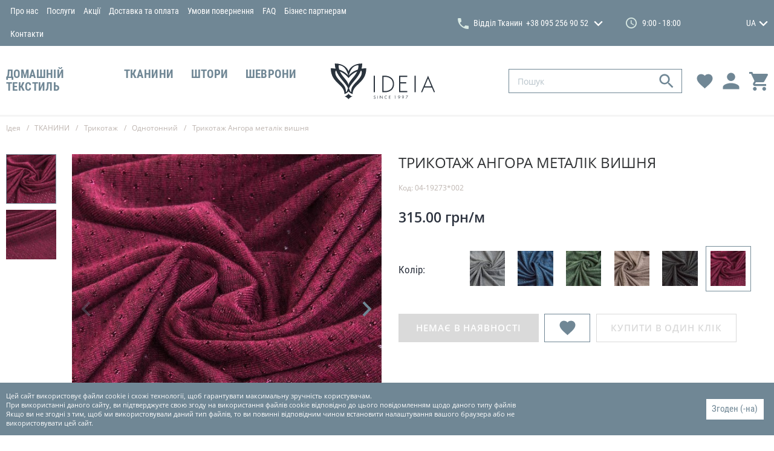

--- FILE ---
content_type: text/html; charset=UTF-8
request_url: https://ideia.ua/ua-12820/p12820
body_size: 27905
content:
<!doctype html>
<html lang="ua">
<head>
    <meta charset="utf-8">
<meta http-equiv="x-ua-compatible" content="ie=edge">

<link rel="preload" href="https://ideia.ua/assets/fonts/RobotoCondensed-Regular.woff2" as="font" type="font/woff2" crossorigin>
<link rel="preload" href="https://ideia.ua/assets/fonts/RobotoCondensed-Bold.woff2" as="font" type="font/woff2" crossorigin>
<link rel="preload" href="https://ideia.ua/assets/fonts/OpenSans-Regular.woff2" as="font" type="font/woff2" crossorigin>
<link rel="preload" href="https://ideia.ua/assets/fonts/OpenSans-SemiBold.woff2" as="font" type="font/woff2" crossorigin>
<noscript><link rel="stylesheet" href="https://ideia.ua/assets/fonts/fonts.css"></noscript>

<script>
    if(window.sessionStorage&&window.sessionStorage.fontsLoaded){document.documentElement.classList.add('fonts-loaded')}
</script>

<title>Трикотаж Ангора металік вишня  купити в Україні за низькою ціною 315.00 грн/м | Ideia.ua</title>
<meta name="description" content="Замовити Трикотаж Ангора металік вишня  в інтернет-магазині Ideia.ua ✅ Трикотаж Ангора металік вишня  купити в Україні за ціною виробника 315.00 грн/м ✅ Вища якість ✅ Великий асортимент ✅ Опис ✅ &amp;laquo;IDEIA&amp;raquo;: ☎ +38 (066) 767-67-64 ➔ Заходьте ! Доставка по всій Україні">
<meta name="keywords" content="">
<link rel="canonical" href="https://ideia.ua/ua-12820/p12820"/>
<link rel="alternate" hreflang="ru" href="https://ideia.ua/ru/ru-12820/p12820"/>
<link rel="alternate" hreflang="en" href="https://ideia.ua/en/en-12820/p12820"/>
<link rel="alternate" hreflang="uk" href="https://ideia.ua/ua-12820/p12820"/>
<meta property="og:title" content="Трикотаж Ангора металік вишня  купити в Україні за низькою ціною 315.00 грн/м | Ideia.ua" />
<meta property="og:description" content="Замовити Трикотаж Ангора металік вишня  в інтернет-магазині Ideia.ua ✅ Трикотаж Ангора металік вишня  купити в Україні за ціною виробника 315.00 грн/м ✅ Вища якість ✅ Великий асортимент ✅ Опис ✅ &amp;laquo;IDEIA&amp;raquo;: ☎ +38 (066) 767-67-64 ➔ Заходьте ! Доставка по всій Україні" />
<meta property="og:url" content="https://ideia.ua/ua-12820/p12820" />
<meta property="og:type" content="website" />
<meta property="og:image" content="https://ideia.ua/storage/products/images/big/12820.jpg.webp?v=1540455645" />
<meta property="og:image:width" content="569" />
<meta property="og:image:height" content="569" />
<meta property="og:image" content="https://ideia.ua/storage/products/images/big/1282003.jpg.webp?v=1540455665" />
<meta property="og:image:width" content="569" />
<meta property="og:image:height" content="569" />

<meta name="twitter:title" content="Трикотаж Ангора металік вишня  купити в Україні за низькою ціною 315.00 грн/м | Ideia.ua" />
<meta name="twitter:description" content="Замовити Трикотаж Ангора металік вишня  в інтернет-магазині Ideia.ua ✅ Трикотаж Ангора металік вишня  купити в Україні за ціною виробника 315.00 грн/м ✅ Вища якість ✅ Великий асортимент ✅ Опис ✅ &amp;laquo;IDEIA&amp;raquo;: ☎ +38 (066) 767-67-64 ➔ Заходьте ! Доставка по всій Україні" />
<meta name="twitter:image" content="https://ideia.ua/assets/images/placeholders/og-image.png" />

<meta name="csrf-token" content="DxOyypwsPNq2AeRvKOPwhkQJsQ3nE8usaWFDRYVN">
<meta name="format-detection" content="telephone=no">
<meta name="format-detection" content="address=no">
<meta name="HandheldFriendly" content="True">
<meta name="MobileOptimized" content="320">
<meta name="apple-mobile-web-app-capable" content="yes">
<meta name="viewport" content="width=device-width, minimum-scale=1.0, maximum-scale=1.0, user-scalable=no">
<link rel="apple-touch-icon" sizes="180x180" href="https://ideia.ua/assets/favicons/apple-touch-icon.png">
<link rel="icon" type="image/png" sizes="32x32" href="https://ideia.ua/assets/favicons/favicon-32x32.png">
<link rel="icon" type="image/png" sizes="16x16" href="https://ideia.ua/assets/favicons/favicon-16x16.png">
<link rel="manifest" href="https://ideia.ua/assets/favicons/site.webmanifest">
<link rel="mask-icon" href="https://ideia.ua/assets/favicons/safari-pinned-tab.svg" color="#63bf3d">
<meta name="msapplication-config" content="https://ideia.ua/assets/favicons/browserconfig.xml">
<meta name="apple-mobile-web-app-title" content="idea-home.com.ua">
<meta name="application-name" content="idea-home.com.ua">
<meta name="msapplication-TileColor" content="#63bf3d">
<meta name="theme-color" content="#ffffff">
<link id="webpack-styles-before" rel="stylesheet" href="/assets/css/vendors-and-helpers.css?id=cfb00275c41124052461">
<link rel="stylesheet" href="/assets/css/editor.css?id=610dd7197ebcc019c9e7">
<link rel="stylesheet" href="/assets/css/style.css?id=1b75c0a758f053cb7e7c">
    <!-- Google tag (gtag.js) -->
<script async src="https://www.googletagmanager.com/gtag/js?id=G-T2RNFT8D48"></script>
<script> window.dataLayer = window.dataLayer || [];

    function gtag() {
        dataLayer.push(arguments);
    }

    gtag('js', new Date());
    gtag('config', 'G-T2RNFT8D48');
</script>
</head>
<body>
    <!-- Google Tag Manager (noscript) -->
<noscript><iframe src="https://www.googletagmanager.com/ns.html?id=GTM-KRMLJBT"
    height="0" width="0" style="display:none;visibility:hidden"></iframe></noscript>
    <!-- End Google Tag Manager (noscript) -->
    <div class="page">
        <header class="header header--inner" data-header>
    <div class="h-part h-part--top">
        <div class="container">
            <div class="h-top">
                <div class="grid _items-center grid--hspace-def">
                    <div class="gcell gcell--6">
                        <nav class="h-menu">
    <ul class="h-menu__items">
                                    <li class="h-menu__item">
                                            <a href="https://ideia.ua/ua/about" class="h-menu__link">Про нас</a>
                                    </li>
                            <li class="h-menu__item">
                                            <a href="https://ideia.ua/ua/services" class="h-menu__link">Послуги</a>
                                    </li>
                            <li class="h-menu__item">
                                            <a href="https://ideia.ua/ua/sales" class="h-menu__link">Акції</a>
                                    </li>
                            <li class="h-menu__item">
                                            <a href="https://ideia.ua/ua/delivery-and-payment" class="h-menu__link">Доставка та оплата</a>
                                    </li>
                            <li class="h-menu__item">
                                            <a href="https://ideia.ua/ua/page/umovi-povernennya" class="h-menu__link">Умови повернення</a>
                                    </li>
                            <li class="h-menu__item">
                                            <a href="https://ideia.ua/ua/faq" class="h-menu__link">FAQ</a>
                                    </li>
                            <li class="h-menu__item">
                                            <a href="https://ideia.ua/ua/business-contacts" class="h-menu__link">Бізнес партнерам</a>
                                    </li>
                            <li class="h-menu__item">
                                            <a href="https://ideia.ua/ua/contacts" class="h-menu__link">Контакти</a>
                                    </li>
                        </ul>
</nav>
                    </div>
                    <div class="gcell gcell--6">
                        <div class="h-info">
                            <div class="h-phones">
    <div class="phones-dropdown ">
        <div class="phones-dropdown__visible">
            <div class="phones-dropdown__item">
                <svg class="phones-dropdown__icon" viewBox="0 0 100 100" width="18" height="18">
                    <use xlink:href="https://ideia.ua/assets/images/sprites/icons.svg#tel"></use>
                </svg>
                <div class="phones-dropdown__city">Відділ Тканин</div>
                <a href="tel:+380952569052" class="phones-dropdown__phone"
                   onclick="gtag('event', 'number', {'event_category': 'button'}); return true;">
                    <span>+38 095 256 90 52</span>
                </a>
                                    <svg class="phones-dropdown__arrow" viewBox="0 0 100 61.6" width="15" height="10">
                        <use xlink:href="https://ideia.ua/assets/images/sprites/icons.svg#down"></use>
                    </svg>
                            </div>
        </div>
        <div class="phones-dropdown__hidden">
                                                                                                                    <div class="phones-dropdown__item">
                        <div class="phones-dropdown__city">Швейна Майстерня</div>
                        <a href="tel:+380502289308" class="phones-dropdown__phone"
                           onclick="gtag('event', 'number', {'event_category': 'button'}); return true;">
                            <span>+38 050 228 93 08</span>
                        </a>
                    </div>
                                                                                    <div class="phones-dropdown__item">
                        <div class="phones-dropdown__city">Відділ  ДомТекстилю</div>
                        <a href="tel:0800217727" class="phones-dropdown__phone"
                           onclick="gtag('event', 'number', {'event_category': 'button'}); return true;">
                            <span>0 800 217 727</span>
                        </a>
                    </div>
                                                        <div class="phones-dropdown__item">
                        <div class="phones-dropdown__city">Відділ  ДомТекстилю</div>
                        <a href="tel:+380512768787" class="phones-dropdown__phone"
                           onclick="gtag('event', 'number', {'event_category': 'button'}); return true;">
                            <span>+38 0512 768 787</span>
                        </a>
                    </div>
                                                        <div class="phones-dropdown__item">
                        <div class="phones-dropdown__city">Відділ  ДомТекстилю</div>
                        <a href="tel:+380932190077" class="phones-dropdown__phone"
                           onclick="gtag('event', 'number', {'event_category': 'button'}); return true;">
                            <span>+38 093 219 00 77</span>
                        </a>
                    </div>
                                                                                    <div class="phones-dropdown__item">
                        <div class="phones-dropdown__city">Київ</div>
                        <a href="tel:+380503377718" class="phones-dropdown__phone"
                           onclick="gtag('event', 'number', {'event_category': 'button'}); return true;">
                            <span>+38 050 337 77 18</span>
                        </a>
                    </div>
                                    </div>
    </div>
</div>

                                                            <div class="h-schedule">
                                    <div class="h-schedule__icon">
                                        <svg viewBox="0 0 100 100" width="18" height="18">
                                            <use xlink:href="https://ideia.ua/assets/images/sprites/icons.svg#clock"></use>
                                        </svg>
                                    </div>
                                    <div class="h-schedule__content">9:00 - 18:00</div>
                                </div>
                            
                            <div class="h-languages">
    <div class="languages-dropdown ">
        <div class="languages-dropdown__selected">
                                                                                                        <div class="languages-dropdown__item">UA</div>
                                                        <svg class="languages-dropdown__arrow" viewBox="0 0 100 61.6" width="15" height="10">
                    <use xlink:href="https://ideia.ua/assets/images/sprites/icons.svg#down"></use>
                </svg>
                    </div>
                    <div class="languages-dropdown__hidden">
                                                            <a href="https://ideia.ua/ru/ru-12820/p12820" rel="alternate" class="languages-dropdown__item">
                            RU
                        </a>
                                                                                <a href="https://ideia.ua/en/en-12820/p12820" rel="alternate" class="languages-dropdown__item">
                            EN
                        </a>
                                                                                    </div>
            </div>
</div>
                        </div>
                    </div>
                </div>
            </div>
        </div>
    </div>
    <div class="h-part h-part--bottom">
        <div class="container">
            <div class="h-bottom">
                <div class="grid _items-center grid--hspace-def">
                    <div class="gcell gcell--5">
                        <nav class="catalog-menu">
    <ul class="cm__list _scrollbar">
                        <li class="cm__item">
                    <a href="https://ideia.ua/domashnii-tekstil-28274/c28274" class="cm__link">ДОМАШНІЙ ТЕКСТИЛЬ</a>
                                            <div class="cm__hidden" data-catalog-menu>
                            <div class="cm-groups">
                                <div class="grid grid--hspace-def">
                                    <div class="gcell gcell--8">
                                        <ul class="cmg__list">
                                                                                            <li class="cmg__item">
                                                    <a href="https://ideia.ua/podushki-28205/c28205" class="cmg__name"
                                                       data-src="https://ideia.ua/storage/categories/big/JCE27g348X8yc1eirx4X3oRW7paDaqHS7eARB7jm.jpg.webp?v=1574237095">
                                                        Подушки
                                                    </a>
                                                                                                            <ul class="cmg__sub-items">
                                                                                                                            <li class="cmg__sub-item">
                                                                    <a href="https://ideia.ua/podushki-organik-31646/c31646" class="cmg__sub-link"
                                                                       data-src="https://ideia.ua/storage/categories/big/RgdmMB9XhikOhJpulbLQqMVkonaBeCNpYslOzFAx.jpg.webp?v=1618292436">
                                                                        Подушки Органік
                                                                    </a>
                                                                </li>
                                                                                                                            <li class="cmg__sub-item">
                                                                    <a href="https://ideia.ua/vnutrishnya-podushka-ta-napovnyuvach-28210/c28210" class="cmg__sub-link"
                                                                       data-src="https://ideia.ua/storage/categories/big/fTVWqPWiS5Fc1naenf80ZLJ5FvjTxxXF7wut8dco.jpg.webp?v=1618292389">
                                                                        Внутрішня подушка та наповнювач
                                                                    </a>
                                                                </li>
                                                                                                                            <li class="cmg__sub-item">
                                                                    <a href="https://ideia.ua/dekorativni-28208/c28208" class="cmg__sub-link"
                                                                       data-src="https://ideia.ua/storage/categories/big/3uZwumoiGTlCdT9eIUIXl6EtpajYy5BsXBVsCtNg.jpg.webp?v=1623401965">
                                                                        Декоративні
                                                                    </a>
                                                                </li>
                                                                                                                            <li class="cmg__sub-item">
                                                                    <a href="https://ideia.ua/ortopedichni-28207/c28207" class="cmg__sub-link"
                                                                       data-src="https://ideia.ua/storage/no-image/396x396.png.webp?v=1552920699">
                                                                        Ортопедичні
                                                                    </a>
                                                                </li>
                                                                                                                            <li class="cmg__sub-item">
                                                                    <a href="https://ideia.ua/dlya-snu-28206/c28206" class="cmg__sub-link"
                                                                       data-src="https://ideia.ua/storage/categories/big/lROVDwNmPYaJDD8aub3bAqZPBwpTq26EErGhMZiL.jpg.webp?v=1618292745">
                                                                        Для сну
                                                                    </a>
                                                                </li>
                                                                                                                    </ul>
                                                                                                    </li>
                                                                                            <li class="cmg__item">
                                                    <a href="https://ideia.ua/kovdri-28203/c28203" class="cmg__name"
                                                       data-src="https://ideia.ua/storage/categories/big/xEsV0WZgCNJHXUbQs3rQ67OAn6cgnV4LvoI5FAJ5.jpg.webp?v=1574237038">
                                                        Ковдри
                                                    </a>
                                                                                                    </li>
                                                                                            <li class="cmg__item">
                                                    <a href="https://ideia.ua/namatracniki-28211/c28211" class="cmg__name"
                                                       data-src="https://ideia.ua/storage/categories/big/6InS10oRONG7bVhbVm11ThpKMLB4KME906Uunsbm.jpg.webp?v=1757071365">
                                                        Наматрацники
                                                    </a>
                                                                                                    </li>
                                                                                            <li class="cmg__item">
                                                    <a href="https://ideia.ua/dityachii-tekstil-28225/c28225" class="cmg__name"
                                                       data-src="https://ideia.ua/storage/categories/big/Nz6kv1Phjys4iRg8MEgpNTxVsmfkCGWnlqyEnpYu.jpg.webp?v=1572942493">
                                                        Дитячий текстиль
                                                    </a>
                                                                                                            <ul class="cmg__sub-items">
                                                                                                                            <li class="cmg__sub-item">
                                                                    <a href="https://ideia.ua/postilni-komplekti-28234/c28234" class="cmg__sub-link"
                                                                       data-src="https://ideia.ua/storage/categories/big/5C7WrPrjNQc3N7n0wLh9RkQQbnMIkUQ7Rxy55Hjg.jpg.webp?v=1629296348">
                                                                        Постільні комплекти
                                                                    </a>
                                                                </li>
                                                                                                                            <li class="cmg__sub-item">
                                                                    <a href="https://ideia.ua/kokoni-ta-zahisni-bortiki-28233/c28233" class="cmg__sub-link"
                                                                       data-src="https://ideia.ua/storage/categories/big/qr153NCgPWBxJp33YjHS2KX1CJIVbDuijpEX4pCH.jpg.webp?v=1618293526">
                                                                        Кокони та захисні бортики
                                                                    </a>
                                                                </li>
                                                                                                                            <li class="cmg__sub-item">
                                                                    <a href="https://ideia.ua/namatracniki-28229/c28229" class="cmg__sub-link"
                                                                       data-src="https://ideia.ua/storage/categories/big/uee3Au65sU42L8L5b26FgegFdZjkaJP4a85BzSGl.jpg.webp?v=1618293723">
                                                                        Наматрацники
                                                                    </a>
                                                                </li>
                                                                                                                            <li class="cmg__sub-item">
                                                                    <a href="https://ideia.ua/pokrivala-ta-pledi-28228/c28228" class="cmg__sub-link"
                                                                       data-src="https://ideia.ua/storage/categories/big/1P6IAlYtQCODiyqVdX5ofAyqLHudJ66fbXa8gxya.jpg.webp?v=1643455432">
                                                                        Покривала та пледи
                                                                    </a>
                                                                </li>
                                                                                                                            <li class="cmg__sub-item">
                                                                    <a href="https://ideia.ua/podushki-dlya-snu-28227/c28227" class="cmg__sub-link"
                                                                       data-src="https://ideia.ua/storage/categories/big/8xOoRfQINekbbeJzp2uSuTBlJf0PKKSgh8rPgPsp.jpg.webp?v=1618293440">
                                                                        Подушки для сну
                                                                    </a>
                                                                </li>
                                                                                                                            <li class="cmg__sub-item">
                                                                    <a href="https://ideia.ua/kovdri-28226/c28226" class="cmg__sub-link"
                                                                       data-src="https://ideia.ua/storage/categories/big/3zKd21nOXrGqONPI9ZXAZqTrh0uN1hcibMw1jrDI.jpg.webp?v=1618293007">
                                                                        Ковдри
                                                                    </a>
                                                                </li>
                                                                                                                            <li class="cmg__sub-item">
                                                                    <a href="https://ideia.ua/podushki-dlya-vagitnih-ta-goduvannya-28209/c28209" class="cmg__sub-link"
                                                                       data-src="https://ideia.ua/storage/categories/big/bWVyeCgYj41qKjyhqy7armMyIKFt7B8i304Hb0K8.jpg.webp?v=1643455561">
                                                                        Подушки для вагітних та годування
                                                                    </a>
                                                                </li>
                                                                                                                    </ul>
                                                                                                    </li>
                                                                                            <li class="cmg__item">
                                                    <a href="https://ideia.ua/postilna-bilizna-28212/c28212" class="cmg__name"
                                                       data-src="https://ideia.ua/storage/categories/big/gALrI5ChPysknJmfk7nYl0IwE3znxLdVXTsno9Q2.jpg.webp?v=1757368575">
                                                        Постільна білизна
                                                    </a>
                                                                                                            <ul class="cmg__sub-items">
                                                                                                                            <li class="cmg__sub-item">
                                                                    <a href="https://ideia.ua/prostiradla-32797/c32797" class="cmg__sub-link"
                                                                       data-src="https://ideia.ua/storage/categories/big/RdKs4morEY5BOFlUYeGsQjtH6DM4lgtAZbbm74bs.jpg.webp?v=1764154954">
                                                                        Простирадла
                                                                    </a>
                                                                </li>
                                                                                                                            <li class="cmg__sub-item">
                                                                    <a href="https://ideia.ua/navolochki-32796/c32796" class="cmg__sub-link"
                                                                       data-src="https://ideia.ua/storage/categories/big/4VlMar7QZDBd6e1weY2tgVZaC4F6MNZlxpZuBpg7.jpg.webp?v=1762774935">
                                                                        Наволочки
                                                                    </a>
                                                                </li>
                                                                                                                            <li class="cmg__sub-item">
                                                                    <a href="https://ideia.ua/prostiradla-na-rezinci-32795/c32795" class="cmg__sub-link"
                                                                       data-src="https://ideia.ua/storage/categories/big/qcpegrR0z5szk3WBqrdut1YTulieg3h6XCwtqJq0.jpg.webp?v=1764003898">
                                                                        Простирадла на резинці
                                                                    </a>
                                                                </li>
                                                                                                                            <li class="cmg__sub-item">
                                                                    <a href="https://ideia.ua/nabori-bilizni-28525/c28525" class="cmg__sub-link"
                                                                       data-src="https://ideia.ua/storage/categories/big/OZQoOgrxpmc77ueRj28Oeev3Z77EKasp5Iq3a0Wz.jpg.webp?v=1757368670">
                                                                        Набори білизни
                                                                    </a>
                                                                </li>
                                                                                                                            <li class="cmg__sub-item">
                                                                    <a href="https://ideia.ua/pidkovdri-28524/c28524" class="cmg__sub-link"
                                                                       data-src="https://ideia.ua/storage/categories/big/NGzixdjoxASNEXdBcNAh4Zaaoea9Q5IphwNp4qyc.jpg.webp?v=1757368746">
                                                                        Підковдри
                                                                    </a>
                                                                </li>
                                                                                                                    </ul>
                                                                                                    </li>
                                                                                            <li class="cmg__item">
                                                    <a href="https://ideia.ua/pokrivala-ta-pledi-28213/c28213" class="cmg__name"
                                                       data-src="https://ideia.ua/storage/categories/big/j7qYZMGWzD8r6O4lC57JRGSLVysIea93VeDKZswx.JPG.webp?v=1643622758">
                                                        Покривала та пледи
                                                    </a>
                                                                                                    </li>
                                                                                            <li class="cmg__item">
                                                    <a href="https://ideia.ua/rizdvo-32495/c32495" class="cmg__name"
                                                       data-src="https://ideia.ua/storage/categories/big/iGVQge48mrTmutO5yANmYDsB0e5ge3OwWXkn2MV3.jpg.webp?v=1644949118">
                                                        Різдво
                                                    </a>
                                                                                                    </li>
                                                                                            <li class="cmg__item">
                                                    <a href="https://ideia.ua/podarunkovi-sertifikati-28237/c28237" class="cmg__name"
                                                       data-src="https://ideia.ua/storage/categories/big/N68VSunUUNU439oaJecphPzZKO8U3ZEHJOlGtjsq.jpg.webp?v=1706831453">
                                                        Подарункові сертифікати
                                                    </a>
                                                                                                    </li>
                                                                                            <li class="cmg__item">
                                                    <a href="https://ideia.ua/mahrovi-virobi-28214/c28214" class="cmg__name"
                                                       data-src="https://ideia.ua/storage/categories/big/elrWgyXrXIm7zSnk35jkaLWgej55Ko3BRnGubXkf.jpg.webp?v=1574237209">
                                                        Махрові вироби
                                                    </a>
                                                                                                            <ul class="cmg__sub-items">
                                                                                                                            <li class="cmg__sub-item">
                                                                    <a href="https://ideia.ua/prostiradla-28217/c28217" class="cmg__sub-link"
                                                                       data-src="https://ideia.ua/storage/categories/big/mWG7hNJRIFTIXpGbFeVU4XVLGGicKkJML04lHjtr.jpg.webp?v=1623400245">
                                                                        Простирадла
                                                                    </a>
                                                                </li>
                                                                                                                            <li class="cmg__sub-item">
                                                                    <a href="https://ideia.ua/rushniki-28215/c28215" class="cmg__sub-link"
                                                                       data-src="https://ideia.ua/storage/categories/big/afEtGU8Z2EBHh8gOs6ep4pB9ngc0Dbf55fWSV8Q6.jpg.webp?v=1623400321">
                                                                        Рушники
                                                                    </a>
                                                                </li>
                                                                                                                    </ul>
                                                                                                    </li>
                                                                                            <li class="cmg__item">
                                                    <a href="https://ideia.ua/kuhonnii-tekstil-28218/c28218" class="cmg__name"
                                                       data-src="https://ideia.ua/storage/categories/big/yxnxkS5lbAMXbiAzN6AcNofpxfrqhVbOfmJREJ3I.jpg.webp?v=1572943057">
                                                        Кухонний текстиль
                                                    </a>
                                                                                                            <ul class="cmg__sub-items">
                                                                                                                            <li class="cmg__sub-item">
                                                                    <a href="https://ideia.ua/tekstilni-aksesuari-28223/c28223" class="cmg__sub-link"
                                                                       data-src="https://ideia.ua/storage/categories/big/nuqra2MVNQRqPgUTG0DTPk2M4PvktWNCnkUFzuby.jpg.webp?v=1672245231">
                                                                        Текстильні аксесуари
                                                                    </a>
                                                                </li>
                                                                                                                            <li class="cmg__sub-item">
                                                                    <a href="https://ideia.ua/servetki-ta-rushniki-dlya-kuhni-28222/c28222" class="cmg__sub-link"
                                                                       data-src="https://ideia.ua/storage/categories/big/QCptXA9iQAKrQY6OQ4Xp7qfUXSm9JjN5FkWxck4S.jpg.webp?v=1672244981">
                                                                        Серветки та рушники для кухні
                                                                    </a>
                                                                </li>
                                                                                                                            <li class="cmg__sub-item">
                                                                    <a href="https://ideia.ua/fartuhi-28221/c28221" class="cmg__sub-link"
                                                                       data-src="https://ideia.ua/storage/no-image/396x396.png.webp?v=1552920699">
                                                                        Фартухи
                                                                    </a>
                                                                </li>
                                                                                                                            <li class="cmg__sub-item">
                                                                    <a href="https://ideia.ua/skatertina-dorizhki-28220/c28220" class="cmg__sub-link"
                                                                       data-src="https://ideia.ua/storage/categories/big/0g2PSJxz7X0VYsElAMMZ5g0MQtTI17slUQt5Gi3W.jpg.webp?v=1672245020">
                                                                        Скатертина-доріжки
                                                                    </a>
                                                                </li>
                                                                                                                            <li class="cmg__sub-item">
                                                                    <a href="https://ideia.ua/skatertini-28219/c28219" class="cmg__sub-link"
                                                                       data-src="https://ideia.ua/storage/categories/big/6MKOaA3gpkUk4x1h3qtrAI0SxuEbdBeSvEqvGroo.jpg.webp?v=1672245095">
                                                                        Скатертини
                                                                    </a>
                                                                </li>
                                                                                                                    </ul>
                                                                                                    </li>
                                                                                            <li class="cmg__item">
                                                    <a href="https://ideia.ua/tekstil-dlya-goteliv-28238/c28238" class="cmg__name"
                                                       data-src="https://ideia.ua/storage/categories/big/qOLxxjtNrmzqKeKPqKspY03rqmyyLY9dtJ9JDXmg.jpg.webp?v=1572942859">
                                                        Текстиль для готелів
                                                    </a>
                                                                                                            <ul class="cmg__sub-items">
                                                                                                                            <li class="cmg__sub-item">
                                                                    <a href="https://ideia.ua/postilna-bilizna-31974/c31974" class="cmg__sub-link"
                                                                       data-src="https://ideia.ua/storage/categories/big/e5MePPkpKbtdbVBoRuWSIyGBYBbqAJScUEVYgVVi.jpg.webp?v=1757071594">
                                                                        Постільна білизна
                                                                    </a>
                                                                </li>
                                                                                                                            <li class="cmg__sub-item">
                                                                    <a href="https://ideia.ua/mahrovi-virobi-28244/c28244" class="cmg__sub-link"
                                                                       data-src="https://ideia.ua/storage/categories/big/eMkkTfrcWFFmfLm0A2YRKoOoJSdse4ZbEp0YKtvn.jpg.webp?v=1618294023">
                                                                        Махрові вироби
                                                                    </a>
                                                                </li>
                                                                                                                            <li class="cmg__sub-item">
                                                                    <a href="https://ideia.ua/namatracniki-28241/c28241" class="cmg__sub-link"
                                                                       data-src="https://ideia.ua/storage/categories/big/nccJyEdwALhjIyPpPIsRsEl9o4y71ULyyV7kH595.jpg.webp?v=1757071435">
                                                                        Наматрацники
                                                                    </a>
                                                                </li>
                                                                                                                            <li class="cmg__sub-item">
                                                                    <a href="https://ideia.ua/kovdri-28240/c28240" class="cmg__sub-link"
                                                                       data-src="https://ideia.ua/storage/categories/big/9GXBFf2kaei1dugI4ABbkltSAMJQukoTIYqADOk6.jpg.webp?v=1623401335">
                                                                        Ковдри
                                                                    </a>
                                                                </li>
                                                                                                                            <li class="cmg__sub-item">
                                                                    <a href="https://ideia.ua/podushki-28239/c28239" class="cmg__sub-link"
                                                                       data-src="https://ideia.ua/storage/categories/big/jW5HptLYv6K904wcmJF8L4irg4YNvOFj7SFziykE.jpg.webp?v=1623401247">
                                                                        Подушки
                                                                    </a>
                                                                </li>
                                                                                                                    </ul>
                                                                                                    </li>
                                                                                            <li class="cmg__item">
                                                    <a href="https://ideia.ua/tekstil-dlya-tvarin-28235/c28235" class="cmg__name"
                                                       data-src="https://ideia.ua/storage/categories/big/4h0tD81lhxBwxCPasnIdTbNtlO4Az3yXR70edLUG.png.webp?v=1758605732">
                                                        Текстиль для тварин
                                                    </a>
                                                                                                    </li>
                                                                                    </ul>
                                    </div>
                                    <div class="gcell gcell--4">
                                        <div class="cmg__img">
                                            <div class="cmg__img-ratio">
                                                <img class="lozad js-init" src="https://ideia.ua/assets/images/empty.gif"
                                                     data-lozad="https://ideia.ua/storage/categories/big/4918FE82dEV0pg19seisw7bDxUhDjEaPTdxC7YjJ.jpg.webp?v=1719678021"
                                                     alt="ДОМАШНІЙ ТЕКСТИЛЬ"
                                                     data-default-src="https://ideia.ua/storage/categories/big/4918FE82dEV0pg19seisw7bDxUhDjEaPTdxC7YjJ.jpg.webp?v=1719678021"
                                                     data-catalog-menu-image>
                                            </div>
                                        </div>
                                    </div>
                                </div>
                            </div>
                        </div>
                                    </li>
                        <li class="cm__item">
                    <a href="https://ideia.ua/tkanini-28275/c28275" class="cm__link">ТКАНИНИ</a>
                                            <div class="cm__hidden" data-catalog-menu>
                            <div class="cm-groups">
                                <div class="grid grid--hspace-def">
                                    <div class="gcell gcell--8">
                                        <ul class="cmg__list">
                                                                                            <li class="cmg__item">
                                                    <a href="https://ideia.ua/kostyumno-platelni-28406/c28406" class="cmg__name"
                                                       data-src="https://ideia.ua/storage/categories/big/ZDGB6AKxzurtWphk6WyvaCGJJrOUfQhjTn5XadcV.jpg.webp?v=1573042741">
                                                        Костюмно-плательні 
                                                    </a>
                                                                                                            <ul class="cmg__sub-items">
                                                                                                                            <li class="cmg__sub-item">
                                                                    <a href="https://ideia.ua/viiskovogo-priznachennya-32600/c32600" class="cmg__sub-link"
                                                                       data-src="https://ideia.ua/storage/no-image/396x396.png.webp?v=1552920699">
                                                                        Військового призначення
                                                                    </a>
                                                                </li>
                                                                                                                            <li class="cmg__sub-item">
                                                                    <a href="https://ideia.ua/koton-28445/c28445" class="cmg__sub-link"
                                                                       data-src="https://ideia.ua/storage/categories/big/ajc0V0dAVGh5WEkbByA0E7GZve7AgK7Hru2FurCe.jpg.webp?v=1623530121">
                                                                        Котон
                                                                    </a>
                                                                </li>
                                                                                                                            <li class="cmg__sub-item">
                                                                    <a href="https://ideia.ua/platelni-28444/c28444" class="cmg__sub-link"
                                                                       data-src="https://ideia.ua/storage/categories/big/O03r1r2sBTo0OKe0vbMmt8TJQL2VIrLKCOdjhor8.jpg.webp?v=1623530140">
                                                                        Плательні
                                                                    </a>
                                                                </li>
                                                                                                                            <li class="cmg__sub-item">
                                                                    <a href="https://ideia.ua/kostyumni-28443/c28443" class="cmg__sub-link"
                                                                       data-src="https://ideia.ua/storage/categories/big/a9Q98nPk89LI8ev755MUQvN132oPpet7Qct3G9DX.jpg.webp?v=1623530155">
                                                                        Костюмні
                                                                    </a>
                                                                </li>
                                                                                                                            <li class="cmg__sub-item">
                                                                    <a href="https://ideia.ua/oksamitvelyur-28442/c28442" class="cmg__sub-link"
                                                                       data-src="https://ideia.ua/storage/categories/big/8D2O8kBWH4D9ieX1li5qS47UordGrBcjupGAS5fd.jpg.webp?v=1623530171">
                                                                        Оксамит/Велюр
                                                                    </a>
                                                                </li>
                                                                                                                            <li class="cmg__sub-item">
                                                                    <a href="https://ideia.ua/atlas-28441/c28441" class="cmg__sub-link"
                                                                       data-src="https://ideia.ua/storage/categories/big/NaGtKn9hwOqS4oFu5OJFlWkv2e6emtsLJyxDkkIr.jpg.webp?v=1623527603">
                                                                        Атлас
                                                                    </a>
                                                                </li>
                                                                                                                    </ul>
                                                                                                    </li>
                                                                                            <li class="cmg__item">
                                                    <a href="https://ideia.ua/trikotazh-28402/c28402" class="cmg__name"
                                                       data-src="https://ideia.ua/storage/categories/big/wciiDtkzBYVvw9sqoPlEbv22uCOBH6a2NL5Xs2mQ.jpg.webp?v=1573040840">
                                                        Трикотаж
                                                    </a>
                                                                                                            <ul class="cmg__sub-items">
                                                                                                                            <li class="cmg__sub-item">
                                                                    <a href="https://ideia.ua/dovyazi-29813/c29813" class="cmg__sub-link"
                                                                       data-src="https://ideia.ua/storage/no-image/396x396.png.webp?v=1552920699">
                                                                        Довязи
                                                                    </a>
                                                                </li>
                                                                                                                            <li class="cmg__sub-item">
                                                                    <a href="https://ideia.ua/shtapel-28432/c28432" class="cmg__sub-link"
                                                                       data-src="https://ideia.ua/storage/categories/big/6bEb0XHeWAAWVN9EVDLAyJfWhG5tjgVsptuBAuKu.jpg.webp?v=1623530241">
                                                                        Штапель
                                                                    </a>
                                                                </li>
                                                                                                                            <li class="cmg__sub-item">
                                                                    <a href="https://ideia.ua/odnotonnii-28435/c28435" class="cmg__sub-link"
                                                                       data-src="https://ideia.ua/storage/categories/big/hTeIOON9i7zU7xunSPvxstgG56bQs0GNDzCQqAnI.jpg.webp?v=1623530201">
                                                                        Однотонний
                                                                    </a>
                                                                </li>
                                                                                                                            <li class="cmg__sub-item">
                                                                    <a href="https://ideia.ua/z-malyunkom-28434/c28434" class="cmg__sub-link"
                                                                       data-src="https://ideia.ua/storage/categories/big/yXUJWPaYU4Wrl7JBSIwZowALv2b3ZZ6cr95ev07G.jpg.webp?v=1574261967">
                                                                        З малюнком
                                                                    </a>
                                                                </li>
                                                                                                                            <li class="cmg__sub-item">
                                                                    <a href="https://ideia.ua/bifleks-28428/c28428" class="cmg__sub-link"
                                                                       data-src="https://ideia.ua/storage/categories/big/GvXMgmWKWDjFfJ4r2e5iKcGRdpn45nBeOP2gqLf9.JPG.webp?v=1623530222">
                                                                        Біфлекс
                                                                    </a>
                                                                </li>
                                                                                                                    </ul>
                                                                                                    </li>
                                                                                            <li class="cmg__item">
                                                    <a href="https://ideia.ua/bavovnyani-28404/c28404" class="cmg__name"
                                                       data-src="https://ideia.ua/storage/categories/big/7IyCtwt8fqGeBNLmNXXqeyP51MSwKHvnoOHggj5U.jpg.webp?v=1573116454">
                                                        Бавовняні 
                                                    </a>
                                                                                                            <ul class="cmg__sub-items">
                                                                                                                            <li class="cmg__sub-item">
                                                                    <a href="https://ideia.ua/muslin-32793/c32793" class="cmg__sub-link"
                                                                       data-src="https://ideia.ua/storage/no-image/396x396.png.webp?v=1552920699">
                                                                        Муслін
                                                                    </a>
                                                                </li>
                                                                                                                            <li class="cmg__sub-item">
                                                                    <a href="https://ideia.ua/poplin-28431/c28431" class="cmg__sub-link"
                                                                       data-src="https://ideia.ua/storage/categories/big/jsL4Y3bZkBX2cREMHg1erxYO3HZHeZqOMRys0kKM.jpg.webp?v=1623530255">
                                                                        Поплін
                                                                    </a>
                                                                </li>
                                                                                                                            <li class="cmg__sub-item">
                                                                    <a href="https://ideia.ua/sorochkova-28430/c28430" class="cmg__sub-link"
                                                                       data-src="https://ideia.ua/storage/categories/big/C9NzrYMEmIptNnbi7wySjjXjIHf1Pub3P4iZeV1H.jpg.webp?v=1623530270">
                                                                        Сорочкова
                                                                    </a>
                                                                </li>
                                                                                                                            <li class="cmg__sub-item">
                                                                    <a href="https://ideia.ua/batist-28429/c28429" class="cmg__sub-link"
                                                                       data-src="https://ideia.ua/storage/categories/big/Nz7SvPmlnR649zcWvvGnLXCYGqhu46lIT9pglME4.jpg.webp?v=1623530312">
                                                                        Батист
                                                                    </a>
                                                                </li>
                                                                                                                    </ul>
                                                                                                    </li>
                                                                                            <li class="cmg__item">
                                                    <a href="https://ideia.ua/gipyur-28413/c28413" class="cmg__name"
                                                       data-src="https://ideia.ua/storage/categories/big/jrh9z7YWi5W1G6f8jiZztto0x3xNMggm1FrcDG9j.jpg.webp?v=1573050777">
                                                        Гіпюр
                                                    </a>
                                                                                                    </li>
                                                                                            <li class="cmg__item">
                                                    <a href="https://ideia.ua/shifon-28407/c28407" class="cmg__name"
                                                       data-src="https://ideia.ua/storage/categories/big/8cIXr4CQjvWDL4wIulUKZheHLn8FntvITXsTkoZY.jpg.webp?v=1574422932">
                                                        Шифон
                                                    </a>
                                                                                                            <ul class="cmg__sub-items">
                                                                                                                            <li class="cmg__sub-item">
                                                                    <a href="https://ideia.ua/z-malyunkom-28436/c28436" class="cmg__sub-link"
                                                                       data-src="https://ideia.ua/storage/categories/big/03zcHwYCaUNL0fUDsjSw6qvCKZ05A6ZqdOEXLZW4.jpeg.webp?v=1623527551">
                                                                        З малюнком
                                                                    </a>
                                                                </li>
                                                                                                                            <li class="cmg__sub-item">
                                                                    <a href="https://ideia.ua/odnotonnii-28426/c28426" class="cmg__sub-link"
                                                                       data-src="https://ideia.ua/storage/categories/big/Yp6cSRhtuqxlboiRObXDoEEVvkZ8cQ5Y2UoPTK8r.jpg.webp?v=1623530292">
                                                                        Однотонний
                                                                    </a>
                                                                </li>
                                                                                                                    </ul>
                                                                                                    </li>
                                                                                            <li class="cmg__item">
                                                    <a href="https://ideia.ua/lon-28405/c28405" class="cmg__name"
                                                       data-src="https://ideia.ua/storage/categories/big/NofkJKtZCd2UKTRZFLHFZlTQqBA5xJa5GH9iV4pr.jpg.webp?v=1574411293">
                                                        Льон
                                                    </a>
                                                                                                            <ul class="cmg__sub-items">
                                                                                                                            <li class="cmg__sub-item">
                                                                    <a href="https://ideia.ua/odnotonnii-28433/c28433" class="cmg__sub-link"
                                                                       data-src="https://ideia.ua/storage/categories/big/uKOGBZmeoPNZjryGyVs2ZRXgasCzoucIw1SO890f.jpeg.webp?v=1623527452">
                                                                        Однотонний
                                                                    </a>
                                                                </li>
                                                                                                                            <li class="cmg__sub-item">
                                                                    <a href="https://ideia.ua/z-malyunkom-28427/c28427" class="cmg__sub-link"
                                                                       data-src="https://ideia.ua/storage/categories/big/Fg5e6zxYACKPGlTOriXjn59wyCexsUcFwbVOaRrS.jpeg.webp?v=1623527484">
                                                                        З малюнком
                                                                    </a>
                                                                </li>
                                                                                                                    </ul>
                                                                                                    </li>
                                                                                            <li class="cmg__item">
                                                    <a href="https://ideia.ua/paltovi-28419/c28419" class="cmg__name"
                                                       data-src="https://ideia.ua/storage/categories/big/dLKXamBrbxU9RY7L5s2rEbWpEfGESDiCRvsBceS9.jpg.webp?v=1573116351">
                                                        Пальтові
                                                    </a>
                                                                                                    </li>
                                                                                            <li class="cmg__item">
                                                    <a href="https://ideia.ua/hutro-28415/c28415" class="cmg__name"
                                                       data-src="https://ideia.ua/storage/categories/big/wQ9Ka5zKwzYqUCFVBQn0L60T3RmYrUyDZtX0gwMf.jpg.webp?v=1574261888">
                                                        Хутро
                                                    </a>
                                                                                                    </li>
                                                                                            <li class="cmg__item">
                                                    <a href="https://ideia.ua/plaschovi-ta-pidkladkovi-28412/c28412" class="cmg__name"
                                                       data-src="https://ideia.ua/storage/categories/big/CJlrFh3tnPZdzrqlrzcsXOVQX2IqJGKXIXl9xH95.jpg.webp?v=1574261950">
                                                        Плащові та підкладкові
                                                    </a>
                                                                                                    </li>
                                                                                            <li class="cmg__item">
                                                    <a href="https://ideia.ua/dzhinsovi-28414/c28414" class="cmg__name"
                                                       data-src="https://ideia.ua/storage/categories/big/Vlen8fpQOU4qJQ6pzQyCCTmwsJpOxIFWNXf1m8tT.jpg.webp?v=1574261851">
                                                        Джинсові 
                                                    </a>
                                                                                                    </li>
                                                                                            <li class="cmg__item">
                                                    <a href="https://ideia.ua/shkira-shtuchna-28411/c28411" class="cmg__name"
                                                       data-src="https://ideia.ua/storage/categories/big/df8TcA7zQAIWQmWdxhQ1gjkqRsPbDCCXHxL16gKq.jpg.webp?v=1574238248">
                                                        Шкіра штучна
                                                    </a>
                                                                                                    </li>
                                                                                            <li class="cmg__item">
                                                    <a href="https://ideia.ua/uteplyuvachi-28416/c28416" class="cmg__name"
                                                       data-src="https://ideia.ua/storage/categories/big/Xwy5VZMQHQtTWMN88v2aJjpeRIqE1org2OtE8dMR.jpg.webp?v=1574262717">
                                                        Утеплювачі
                                                    </a>
                                                                                                    </li>
                                                                                            <li class="cmg__item">
                                                    <a href="https://ideia.ua/dlya-domashnogo-tekstilya-28409/c28409" class="cmg__name"
                                                       data-src="https://ideia.ua/storage/categories/big/raCy5kU5H6BFqCpn1xwRPuAq4fzFlIWU3ySAi9wt.jpg.webp?v=1573042895">
                                                        Для домашнього текстиля
                                                    </a>
                                                                                                            <ul class="cmg__sub-items">
                                                                                                                            <li class="cmg__sub-item">
                                                                    <a href="https://ideia.ua/rushnichkovi-28425/c28425" class="cmg__sub-link"
                                                                       data-src="https://ideia.ua/storage/categories/big/8XzMBGAEXId8nRqNczDiZGzviNsfcx5rmEke1PES.jpg.webp?v=1623530345">
                                                                        Рушничкові
                                                                    </a>
                                                                </li>
                                                                                                                            <li class="cmg__sub-item">
                                                                    <a href="https://ideia.ua/dekorativni--skaterni-28424/c28424" class="cmg__sub-link"
                                                                       data-src="https://ideia.ua/storage/categories/big/QC5bEHVnfrZCWsQtYn1TQMwrx2w6nB7eMZTVJSg9.jpg.webp?v=1623530365">
                                                                        Декоративні / Скатерні
                                                                    </a>
                                                                </li>
                                                                                                                            <li class="cmg__sub-item">
                                                                    <a href="https://ideia.ua/velsoft-ta-flis-28423/c28423" class="cmg__sub-link"
                                                                       data-src="https://ideia.ua/storage/categories/big/Yqc6uN8OsfYBjI7i2UVUlWvITaCe2Ta3K9bVn5c4.jpg.webp?v=1653152804">
                                                                        Велсофт та фліс
                                                                    </a>
                                                                </li>
                                                                                                                            <li class="cmg__sub-item">
                                                                    <a href="https://ideia.ua/dlya-postilnoi-bilizni-28422/c28422" class="cmg__sub-link"
                                                                       data-src="https://ideia.ua/storage/categories/big/yODT95ZOuhZIYAg74zm9RupeVwsuHW33151ngo0O.jpg.webp?v=1623530398">
                                                                        Для постільної білизни
                                                                    </a>
                                                                </li>
                                                                                                                    </ul>
                                                                                                    </li>
                                                                                            <li class="cmg__item">
                                                    <a href="https://ideia.ua/dekorativni-28408/c28408" class="cmg__name"
                                                       data-src="https://ideia.ua/storage/categories/big/qWIPL6CmipliUOWGjbPTwIlNS9wlaLSnBO3o8hV4.jpg.webp?v=1574238349">
                                                        Декоративні 
                                                    </a>
                                                                                                            <ul class="cmg__sub-items">
                                                                                                                            <li class="cmg__sub-item">
                                                                    <a href="https://ideia.ua/parcha-28440/c28440" class="cmg__sub-link"
                                                                       data-src="https://ideia.ua/storage/categories/big/oNkQ3R2UGZe2Us7A1428FKWmcPgCewL5JnuD9AK7.jpg.webp?v=1623530416">
                                                                        Парча
                                                                    </a>
                                                                </li>
                                                                                                                            <li class="cmg__sub-item">
                                                                    <a href="https://ideia.ua/sitka-ta-fatin-28439/c28439" class="cmg__sub-link"
                                                                       data-src="https://ideia.ua/storage/categories/big/PhazP0UENsA2wBMScxfAzVjInxPeSos2fK6Qmm2M.jpg.webp?v=1623530437">
                                                                        Сітка та фатин
                                                                    </a>
                                                                </li>
                                                                                                                            <li class="cmg__sub-item">
                                                                    <a href="https://ideia.ua/paietka-28438/c28438" class="cmg__sub-link"
                                                                       data-src="https://ideia.ua/storage/categories/big/ypzIh4ajFbfPS2RK5oCqc19eycZHxHg9Am5uEc4S.jpg.webp?v=1623530454">
                                                                        Пайетка
                                                                    </a>
                                                                </li>
                                                                                                                            <li class="cmg__sub-item">
                                                                    <a href="https://ideia.ua/organza-ta-kristalon-28437/c28437" class="cmg__sub-link"
                                                                       data-src="https://ideia.ua/storage/categories/big/Z5YSxzWbqPtAfQFj9r1fm3igjupdyXgb65Ph1iHY.jpg.webp?v=1623530473">
                                                                        Органза та кристалон
                                                                    </a>
                                                                </li>
                                                                                                                    </ul>
                                                                                                    </li>
                                                                                            <li class="cmg__item">
                                                    <a href="https://ideia.ua/dlya-rukodillya-28421/c28421" class="cmg__name"
                                                       data-src="https://ideia.ua/storage/categories/big/othBQ9pLWc91cfTlsFlRXUnP0uB53IHjACrxYm4e.jpg.webp?v=1574681200">
                                                        Для рукоділля
                                                    </a>
                                                                                                    </li>
                                                                                            <li class="cmg__item">
                                                    <a href="https://ideia.ua/tentovi-28417/c28417" class="cmg__name"
                                                       data-src="https://ideia.ua/storage/categories/big/CWMFPdP5v6JCYW2IgRjuqsb9r4WSyj1Obd9lRSR0.jpg.webp?v=1574681227">
                                                        Тентові
                                                    </a>
                                                                                                    </li>
                                                                                            <li class="cmg__item">
                                                    <a href="https://ideia.ua/viiskovogo-priznachennya-32601/c32601" class="cmg__name"
                                                       data-src="https://ideia.ua/storage/no-image/396x396.png.webp?v=1552920699">
                                                        Військового призначення
                                                    </a>
                                                                                                    </li>
                                                                                    </ul>
                                    </div>
                                    <div class="gcell gcell--4">
                                        <div class="cmg__img">
                                            <div class="cmg__img-ratio">
                                                <img class="lozad js-init" src="https://ideia.ua/assets/images/empty.gif"
                                                     data-lozad="https://ideia.ua/storage/categories/big/nyat7Dzvdxmw52G3QJoo5EpPfBi2IcFjBrk2dtdi.jpg.webp?v=1574237835"
                                                     alt="ТКАНИНИ"
                                                     data-default-src="https://ideia.ua/storage/categories/big/nyat7Dzvdxmw52G3QJoo5EpPfBi2IcFjBrk2dtdi.jpg.webp?v=1574237835"
                                                     data-catalog-menu-image>
                                            </div>
                                        </div>
                                    </div>
                                </div>
                            </div>
                        </div>
                                    </li>
                        <li class="cm__item">
                    <a href="https://ideia.ua/shtori-28276/c28276" class="cm__link">ШТОРИ</a>
                                            <div class="cm__hidden" data-catalog-menu>
                            <div class="cm-groups">
                                <div class="grid grid--hspace-def">
                                    <div class="gcell gcell--8">
                                        <ul class="cmg__list">
                                                                                            <li class="cmg__item">
                                                    <a href="https://ideia.ua/gipyur-31595/c31595" class="cmg__name"
                                                       data-src="https://ideia.ua/storage/no-image/396x396.png.webp?v=1552920699">
                                                        Гіпюр
                                                    </a>
                                                                                                    </li>
                                                                                            <li class="cmg__item">
                                                    <a href="https://ideia.ua/tyul-vishivka-28820/c28820" class="cmg__name"
                                                       data-src="https://ideia.ua/storage/categories/big/4cLy3U9tmSs5eCUb8v4nrgNnNdH15btIwocSgpjJ.png.webp?v=1617889210">
                                                        Тюль вишивка
                                                    </a>
                                                                                                    </li>
                                                                                            <li class="cmg__item">
                                                    <a href="https://ideia.ua/tyul-nabivnii-28821/c28821" class="cmg__name"
                                                       data-src="https://ideia.ua/storage/categories/big/L8dZhZIsth4tSLhHdQGxUdKTLGW2Biju1CaxNiPY.jpg.webp?v=1575273136">
                                                        Тюль набивний
                                                    </a>
                                                                                                    </li>
                                                                                            <li class="cmg__item">
                                                    <a href="https://ideia.ua/tyul-odnotonnii-28825/c28825" class="cmg__name"
                                                       data-src="https://ideia.ua/storage/categories/big/uv3kheYs5jgUHvEovHBY0dwGLzeVLtMbzC4j1xMr.jpg.webp?v=1573569828">
                                                        Тюль однотонний
                                                    </a>
                                                                                                    </li>
                                                                                            <li class="cmg__item">
                                                    <a href="https://ideia.ua/port%D1%94rni-zhakkard-28814/c28814" class="cmg__name"
                                                       data-src="https://ideia.ua/storage/categories/big/4xyIyfyBtMIp32juUgzNl3cpUrfXQIN1kzhuNIwZ.jpg.webp?v=1625599174">
                                                        Портьєрні жаккард
                                                    </a>
                                                                                                    </li>
                                                                                            <li class="cmg__item">
                                                    <a href="https://ideia.ua/port%D1%94rni-z-malyunkom-28817/c28817" class="cmg__name"
                                                       data-src="https://ideia.ua/storage/categories/big/w3SLnWZcmdQ7ZtJuBymKAcdKWgXSKmXGlH3pMmGS.jpg.webp?v=1572944118">
                                                        Портьєрні з малюнком
                                                    </a>
                                                                                                    </li>
                                                                                            <li class="cmg__item">
                                                    <a href="https://ideia.ua/port%D1%94rni-odnotonni-28818/c28818" class="cmg__name"
                                                       data-src="https://ideia.ua/storage/categories/big/CHfV75Da6gECkEro2MsU1H97j85fAu6Lkis6KDIP.jpg.webp?v=1575273110">
                                                        Портьєрні однотонні
                                                    </a>
                                                                                                    </li>
                                                                                            <li class="cmg__item">
                                                    <a href="https://ideia.ua/karnizi-32790/c32790" class="cmg__name"
                                                       data-src="https://ideia.ua/storage/categories/big/C9KCkh3LEY14NDXpf2IE0VZCPFz6a64AsTFKeri3.jpg.webp?v=1710525224">
                                                        Карнизи
                                                    </a>
                                                                                                    </li>
                                                                                            <li class="cmg__item">
                                                    <a href="https://ideia.ua/furnitura-28819/c28819" class="cmg__name"
                                                       data-src="https://ideia.ua/storage/categories/big/VHteICjhNKrkWsk1CLU32MdByCdR3PktNc1idpTH.jpg.webp?v=1656661846">
                                                        Фурнітура
                                                    </a>
                                                                                                    </li>
                                                                                            <li class="cmg__item">
                                                    <a href="https://ideia.ua/gotovi-virobi-28696/c28696" class="cmg__name"
                                                       data-src="https://ideia.ua/storage/categories/big/1S65pD1miXNo9ZnJBGIW6YSsxnnF1exLwSUOkyV1.jpg.webp?v=1575273148">
                                                        Готові вироби
                                                    </a>
                                                                                                    </li>
                                                                                            <li class="cmg__item">
                                                    <a href="https://ideia.ua/tasma-ta-bahroma-30211/c30211" class="cmg__name"
                                                       data-src="https://ideia.ua/storage/categories/big/uoiL6pucmW39OtUyfdGg2sDJbEON6zAMzXFWEUnC.jpg.webp?v=1601407295">
                                                        Тасьма та бахрома
                                                    </a>
                                                                                                    </li>
                                                                                            <li class="cmg__item">
                                                    <a href="https://ideia.ua/tyul-zhakard-31596/c31596" class="cmg__name"
                                                       data-src="https://ideia.ua/storage/categories/big/q0pPDlnVA1KoMugrF7bnCijIkb8x9k8OLyRl7bjy.png.webp?v=1617889344">
                                                        Тюль Жакард
                                                    </a>
                                                                                                    </li>
                                                                                    </ul>
                                    </div>
                                    <div class="gcell gcell--4">
                                        <div class="cmg__img">
                                            <div class="cmg__img-ratio">
                                                <img class="lozad js-init" src="https://ideia.ua/assets/images/empty.gif"
                                                     data-lozad="https://ideia.ua/storage/categories/big/6f773xb6MjgZtyRbRzTWzRxny7yYeOlaXCqtePig.jpg.webp?v=1574237879"
                                                     alt="ШТОРИ"
                                                     data-default-src="https://ideia.ua/storage/categories/big/6f773xb6MjgZtyRbRzTWzRxny7yYeOlaXCqtePig.jpg.webp?v=1574237879"
                                                     data-catalog-menu-image>
                                            </div>
                                        </div>
                                    </div>
                                </div>
                            </div>
                        </div>
                                    </li>
                        <li class="cm__item">
                    <a href="https://ideia.ua/shevroni-32791/c32791" class="cm__link">ШЕВРОНИ</a>
                                            <div class="cm__hidden" data-catalog-menu>
                            <div class="cm-groups">
                                <div class="grid grid--hspace-def">
                                    <div class="gcell gcell--8">
                                        <ul class="cmg__list">
                                                                                            <li class="cmg__item">
                                                    <a href="https://ideia.ua/scho-svityatsya-v-temryavi-32794/c32794" class="cmg__name"
                                                       data-src="https://ideia.ua/storage/no-image/396x396.png.webp?v=1552920699">
                                                        Що світяться в темряві
                                                    </a>
                                                                                                    </li>
                                                                                            <li class="cmg__item">
                                                    <a href="https://ideia.ua/shevroni-dlya-kinologiv-sluzhbovih-sobak-32792/c32792" class="cmg__name"
                                                       data-src="https://ideia.ua/storage/categories/big/A2ec6XK5u1flQIxixrfRT9BdGDzAdB8nbYnOrSBz.jpg.webp?v=1731513880">
                                                        Шеврони для кінологів, службових собак
                                                    </a>
                                                                                                    </li>
                                                                                            <li class="cmg__item">
                                                    <a href="https://ideia.ua/patch-bordi-32789/c32789" class="cmg__name"
                                                       data-src="https://ideia.ua/storage/categories/big/LQ0GDdNj4kozXXQiRMkpNIlXH8GL4G9Z7piBs5YO.jpg.webp?v=1731512996">
                                                        Патч борди
                                                    </a>
                                                                                                    </li>
                                                                                            <li class="cmg__item">
                                                    <a href="https://ideia.ua/ukrzaliznicya-32788/c32788" class="cmg__name"
                                                       data-src="https://ideia.ua/storage/categories/big/okODj8PUpxXjXgiGeGellY23SxVN6CWQA4ZFT5oH.jpg.webp?v=1731513234">
                                                        Укрзалізниця
                                                    </a>
                                                                                                    </li>
                                                                                            <li class="cmg__item">
                                                    <a href="https://ideia.ua/nabori-32681/c32681" class="cmg__name"
                                                       data-src="https://ideia.ua/storage/categories/big/Ug4qJVF5GP7QkhS2LhM5uA3vW2J9gnuUeynafJDK.jpg.webp?v=1665505210">
                                                        Набори
                                                    </a>
                                                                                                    </li>
                                                                                            <li class="cmg__item">
                                                    <a href="https://ideia.ua/media-ta-presa-32590/c32590" class="cmg__name"
                                                       data-src="https://ideia.ua/storage/categories/big/DnQuDKIaOeDXxG5LN7zByTkov3BZzLIomEcYlG1c.jpg.webp?v=1731513819">
                                                        Медіа та Преса
                                                    </a>
                                                                                                    </li>
                                                                                            <li class="cmg__item">
                                                    <a href="https://ideia.ua/shevroni-motivatori-32589/c32589" class="cmg__name"
                                                       data-src="https://ideia.ua/storage/categories/big/9Xv7J5nxS1zNZg99SYlD09WQCOB56WWpfJaDfly3.jpg.webp?v=1731512375">
                                                        Шеврони-мотиватори
                                                    </a>
                                                                                                    </li>
                                                                                            <li class="cmg__item">
                                                    <a href="https://ideia.ua/shevroni-dopomizhnih-organizacii-32588/c32588" class="cmg__name"
                                                       data-src="https://ideia.ua/storage/categories/big/Awubp3Kfa3We9PXxuBJUTDsW7GWqCaJzJHZ7Wfnw.jpg.webp?v=1731514064">
                                                        Шеврони допоміжних організацій
                                                    </a>
                                                                                                    </li>
                                                                                            <li class="cmg__item">
                                                    <a href="https://ideia.ua/shevroni-mvs-32587/c32587" class="cmg__name"
                                                       data-src="https://ideia.ua/storage/categories/big/BygXBhVsZJiRV9tlrDEDJ78zZn5DouzSqd56eMuj.jpg.webp?v=1731511948">
                                                        Шеврони МВС
                                                    </a>
                                                                                                    </li>
                                                                                            <li class="cmg__item">
                                                    <a href="https://ideia.ua/shevroni-dobrovolchih-batalioniv-ta-teroboroni-32586/c32586" class="cmg__name"
                                                       data-src="https://ideia.ua/storage/categories/big/MuNP6ODLCpQ7vlkzuDvNSek1BXjMg5orqFfYCW1X.jpg.webp?v=1731512714">
                                                        Шеврони добровольчих батальйонів та тероборони
                                                    </a>
                                                                                                    </li>
                                                                                            <li class="cmg__item">
                                                    <a href="https://ideia.ua/shevroni-zsu-32585/c32585" class="cmg__name"
                                                       data-src="https://ideia.ua/storage/categories/big/M80OFw7ZQAd7qvgjzJ09KZysWeuGQuQR06kgN14H.jpg.webp?v=1731511680">
                                                        Шеврони ЗСУ
                                                    </a>
                                                                                                    </li>
                                                                                            <li class="cmg__item">
                                                    <a href="https://ideia.ua/gerb-ta-prapor-32584/c32584" class="cmg__name"
                                                       data-src="https://ideia.ua/storage/categories/big/Fp0sGS7fh1UkiT3fSTGjp24lm93QSECuXM4YuyVb.jpg.webp?v=1731511344">
                                                        Герб та прапор
                                                    </a>
                                                                                                    </li>
                                                                                    </ul>
                                    </div>
                                    <div class="gcell gcell--4">
                                        <div class="cmg__img">
                                            <div class="cmg__img-ratio">
                                                <img class="lozad js-init" src="https://ideia.ua/assets/images/empty.gif"
                                                     data-lozad="https://ideia.ua/storage/categories/big/9zOI1EBwnoyA4AxMxi6gjNX7wnpolxGDn9envHSc.jpg.webp?v=1714074577"
                                                     alt="ШЕВРОНИ"
                                                     data-default-src="https://ideia.ua/storage/categories/big/9zOI1EBwnoyA4AxMxi6gjNX7wnpolxGDn9envHSc.jpg.webp?v=1714074577"
                                                     data-catalog-menu-image>
                                            </div>
                                        </div>
                                    </div>
                                </div>
                            </div>
                        </div>
                                    </li>
            </ul>
</nav>
                    </div>
                    <div class="gcell gcell--2">
                        <div class="h-logo">
                                                            <a href="https://ideia.ua" class="h-logo__img">
                                    <img class="lozad lozad--no-transition js-init" src="https://ideia.ua/assets/images/empty.gif"
                                         data-lozad="https://ideia.ua/assets/css/static/pic/logo.svg" width="184" height="63" alt="idea">
                                </a>
                                                    </div>
                    </div>
                    <div class="gcell gcell--5">
                        <div class="h-toolbar">
                            <div class="h-search">
                                <form class="form f-search  js-init" method="get" action="https://ideia.ua/search"
      data-form-search="{&quot;minLength&quot;:3,&quot;delay&quot;:350}">
    <div class="form-group">
        <input class="form-group__input f-search__input" type="search"
               name="search"
               placeholder="Пошук"
               value="" autocomplete="off"
               data-rule-minlength="3" data-search-input required="required"/>
                    <div class="f-search-suggest" data-search-suggest></div>
            </div>
    <button type="submit" class="button f-search__button">
        <svg viewBox="0 0 100 100" width="26" height="26">
            <use xlink:href="https://ideia.ua/assets/images/sprites/icons.svg#search"></use>
        </svg>
    </button>
    </form>
                            </div>
                            <div class="h-user-buttons" data-header-user-btns>
                                <div class="h-user-button">
    <a href="https://ideia.ua/favorites" class="hub__action" title="Перейти до бажань">
        <span class="hub__action-icon">
            <svg viewBox="0 0 27 25" width="27" height="25">
                <use xlink:href="https://ideia.ua/assets/images/sprites/icons.svg#favorites"></use>
            </svg>
        </span>
        <span class="hub__action-count" data-fav-count hidden>0</span>
    </a>
    <div class="hub__popup hub__popup--favorite hub__popup--favorite-empty" 
         data-fav-hub-popup="empty">
        <div class="hub__popup-text">
            <div>Ваш список бажань порожній!</div>
            Додавайте товари в список бажань        </div>
    </div>
            <div class="hub__popup hub__popup--favorite" data-fav-hub-popup="guest" hidden>
            <div class="hub__popup-text">
                Щоб не втратити свій список бажань, <span class="hub__popup-link js-init" data-mfp="ajax" data-mfp-src="https://ideia.ua/login/form">авторизуйтесь</span>
            </div>
        </div>
    </div>
                                <div class="h-user-button">
        <div class="hub__action js-init" data-mfp="ajax" data-mfp-src="https://ideia.ua/login/form" title="Увійти/Зареєструватися">
            <div class="hub__action-icon">
                <svg viewBox="0 0 28 28" width="28" height="28">
                    <use xlink:href="https://ideia.ua/assets/images/sprites/icons.svg#user"></use>
                </svg>
            </div>
        </div>
        <div class="hub__popup hub__popup--guest">
            <div class="hub__popup-text">
                Для доступу в особистий кабінет, <span class="hub__popup-link js-init" data-mfp="ajax" data-mfp-src="https://ideia.ua/login/form">авторизуйтесь</span>
            </div>
        </div>
    </div>
                                <div class="h-user-button">
    <div class="hub__action" title="Відкрити корзину" data-cart-target='{"action":"open"}'>
        <div class="hub__action-icon">
            <svg viewBox="0 0 31 31" width="31" height="31">
                <use xlink:href="https://ideia.ua/assets/images/sprites/icons.svg#cart"></use>
            </svg>
        </div>
        <span class="hub__action-count" data-cart-count hidden>0</span>
    </div>
    <div class="hub__popup hub__popup--cart" data-cart-hub-popup >
        <div class="hub__popup-text">Ваш кошик порожній</div>
    </div>
</div>
                            </div>
                        </div>
                    </div>
                </div>
            </div>
        </div>
    </div>
</header>

<header class="m-header mm-fixed" data-mheader>
    <div class="container">
        <div class="grid _items-center">
            <div class="gcell _flex-grow">
                                    <a href="https://ideia.ua" class="m-header__logo">
                        <img class="lozad js-init" src="https://ideia.ua/assets/images/empty.gif"
                              data-lozad="https://ideia.ua/assets/css/static/pic/m-logo.svg" width="98" height="35" alt="idea">
                    </a>
                            </div>
            <div class="gcell _ml-sm _sm-ml-ms">
    <a href="https://ideia.ua/favorites" class="m-header__button">
        <svg viewBox="0 0 27 25" width="27" height="25">
            <use xlink:href="https://ideia.ua/assets/images/sprites/icons.svg#favorites"></use>
        </svg>
        <span class="m-header__button-count" data-fav-count hidden>0</span>
    </a>
</div>
                            <div class="gcell _ml-sm _sm-ml-ms">
                    <button type="button" class="m-header__button" data-ms-action title="Пошук">
                        <span class="m-header__button--search-icon">
                            <span class="m-header__button--search-icon-inner"></span>
                        </span>
                    </button>
                </div>
                        <div class="gcell _ml-sm _sm-ml-ms">
    <button type="button" class="m-header__button" title="Відкрити корзину" data-cart-target='{"action":"open"}'>
        <svg viewBox="0 0 31 31" width="31" height="27">
            <use xlink:href="https://ideia.ua/assets/images/sprites/icons.svg#cart"></use>
        </svg>
        <span class="m-header__button-count" data-cart-count hidden>0</span>
    </button>
</div>
            <div class="gcell _ml-sm _sm-ml-ms">
                <button class="hamburger hamburger--spin" type="button" data-m-menu-event="main" title="Меню">
                    <span class="hamburger-box">
                        <span class="hamburger-inner"></span>
                    </span>
                </button>
            </div>
        </div>
        <div class="m-header__search">
            <form class="form f-search f-search--mobile js-init" method="get" action="https://ideia.ua/search"
      data-form-search="{&quot;minLength&quot;:3,&quot;delay&quot;:350}">
    <div class="form-group">
        <input class="form-group__input f-search__input" type="search"
               name="search"
               placeholder="Пошук"
               value="" autocomplete="off"
               data-rule-minlength="3" data-search-input required="required"/>
            </div>
    <button type="submit" class="button f-search__button">
        <svg viewBox="0 0 100 100" width="26" height="26">
            <use xlink:href="https://ideia.ua/assets/images/sprites/icons.svg#search"></use>
        </svg>
    </button>
            <div class="f-search-suggest" data-search-suggest></div>
    </form>
        </div>
    </div>
</header>
        <div class="main" role="main">
            <div class="content">
                <div class="content-head">
                    <div class="container">
                        <div class="breadcrumbs" itemscope itemtype="http://schema.org/BreadcrumbList">
                        <span itemprop="itemListElement" itemscope itemtype="http://schema.org/ListItem">
                <a href="https://ideia.ua" itemtype="http://schema.org/Thing" itemprop="item">
                    <span itemprop="name">Ідея</span>
                </a>
                <meta itemprop="position" content="1"/>
            </span>
                                <span itemprop="itemListElement" itemscope itemtype="http://schema.org/ListItem">
                <a href="https://ideia.ua/tkanini-28275/c28275" itemtype="http://schema.org/Thing" itemprop="item">
                    <span itemprop="name">ТКАНИНИ</span>
                </a>
                <meta itemprop="position" content="2"/>
            </span>
                                <span itemprop="itemListElement" itemscope itemtype="http://schema.org/ListItem">
                <a href="https://ideia.ua/trikotazh-28402/c28402" itemtype="http://schema.org/Thing" itemprop="item">
                    <span itemprop="name">Трикотаж</span>
                </a>
                <meta itemprop="position" content="3"/>
            </span>
                                <span itemprop="itemListElement" itemscope itemtype="http://schema.org/ListItem">
                <a href="https://ideia.ua/odnotonnii-28435/c28435" itemtype="http://schema.org/Thing" itemprop="item">
                    <span itemprop="name">Однотонний</span>
                </a>
                <meta itemprop="position" content="4"/>
            </span>
                                <span itemprop="itemListElement" itemscope itemtype="http://schema.org/ListItem"">
                <a>Трикотаж Ангора металік вишня </a>
                <!-- Micro data -->
                <meta itemprop="item" content="https://ideia.ua/ua-12820/p12820">
                <meta itemprop="name" content="Трикотаж Ангора металік вишня ">
                <meta itemprop="position" content="5"/>
            </span>
            </div>
                    </div>
                </div>
                <div class="content-body">
                            <div class="prod-card">
        <div class="container">
            <div class="prod-content">
                <div class="prod-title _md-hide">Трикотаж Ангора металік вишня </div>
                <div class="prod-code _md-hide">Код: 04-19273*002</div>
                <div class="prod-price _md-hide">
                                        <div class="prod-price__curr">315.00 грн/м</div>
                </div>
                <div class="grid grid--space-ms">
                    <div class="gcell gcell--12 gcell--md-6">
                        <div class="prod-photo">
                            <div class="prod-photo__ratio">
                                                                    <div class="prod-thumbs js-init" data-swiper="thumbs">
                                        <div class="swiper-container js-slider">
                                            <div class="swiper-wrapper">
                                                                                                                                                                                                                                                                    <div class="swiper-slide">
                                                            <div class="prod-thumbs__slide">
                                                                <img class="swiper-lazy" src="https://ideia.ua/assets/images/empty.gif"
                                                                     data-src="https://ideia.ua/storage/products/images/small/12820.jpg.webp?v=1540455645" alt="Трикотаж Ангора металік вишня , фото 1" title="Трикотаж Ангора металік вишня , фото 1">
                                                                <div class="swiper-lazy-preloader"></div>
                                                            </div>
                                                        </div>
                                                                                                                                                                                                                                                                        <div class="swiper-slide">
                                                            <div class="prod-thumbs__slide">
                                                                <img class="swiper-lazy" src="https://ideia.ua/assets/images/empty.gif"
                                                                     data-src="https://ideia.ua/storage/products/images/small/1282003.jpg.webp?v=1540455665" alt="Трикотаж Ангора металік вишня , фото 2" title="Трикотаж Ангора металік вишня , фото 2">
                                                                <div class="swiper-lazy-preloader"></div>
                                                            </div>
                                                        </div>
                                                                                                                                                </div>
                                        </div>
                                    </div>
                                
                                <div class="prod-slider js-init" data-swiper="product">
                                    <div class="swiper-container js-slider" data-swiper-watch="1">
                                        <div class="swiper-wrapper">
                                                                                                                                                                                                                                                <div class="swiper-slide js-init" data-mfp="ajax" data-mfp-src="https://ideia.ua/product/12820/photo-in-popup">
                                                        <div class="prod-slider__slide">
                                                            <img class="swiper-lazy" src="https://ideia.ua/assets/images/empty.gif"
                                                                 data-src="https://ideia.ua/storage/products/images/big/12820.jpg.webp?v=1540455645"
                                                                 alt="Трикотаж Ангора металік вишня , фото 1"
                                                                 title="Трикотаж Ангора металік вишня , фото 1">
                                                            <div class="swiper-lazy-preloader"></div>
                                                        </div>
                                                    </div>
                                                                                                                                                                                                                                                    <div class="swiper-slide js-init" data-mfp="ajax" data-mfp-src="https://ideia.ua/product/12820/photo-in-popup">
                                                        <div class="prod-slider__slide">
                                                            <img class="swiper-lazy" src="https://ideia.ua/assets/images/empty.gif"
                                                                 data-src="https://ideia.ua/storage/products/images/big/1282003.jpg.webp?v=1540455665"
                                                                 alt="Трикотаж Ангора металік вишня , фото 2"
                                                                 title="Трикотаж Ангора металік вишня , фото 2">
                                                            <div class="swiper-lazy-preloader"></div>
                                                        </div>
                                                    </div>
                                                                                                                                    </div>
                                    </div>
                                                                            <div class="prod-prev">
                                            <svg viewBox="0 0 16 26" width="16" height="26">
                                                <use xlink:href="https://ideia.ua/assets/images/sprites/icons.svg#prev"></use>
                                            </svg>
                                        </div>
                                        <div class="prod-next">
                                            <svg viewBox="0 0 16 26" width="16" height="26">
                                                <use xlink:href="https://ideia.ua/assets/images/sprites/icons.svg#next"></use>
                                            </svg>
                                        </div>
                                                                    </div>
                            </div>

                            
                                                    </div>
                    </div>
                    <div class="gcell gcell--12 gcell--md-6">
                        <div class="prod-data" data-product-data>
    <h1 class="prod-title _md-show">Трикотаж Ангора металік вишня </h1>
    <div class="prod-code _md-show">Код: 04-19273*002</div>
    <div class="prod-price _md-show">
                <div class="prod-price__curr">315.00 грн/м</div>
    </div>
    <div class="prod-params">
                    <div class="prod-params__row">
                <div class="prod-params__name">
                    <span>Колір:</span>
                </div>
                <div class="prod-params__content js-init" data-toggle-unit>
                    <div class="prod-color" data-toggle-block>
                                                                                    <a href="https://ideia.ua/ua-12819/p12819" class="prod-color__it" title="Трикотаж Ангора металік сірий">
                                    <img class="lozad js-init" src="https://ideia.ua/assets/images/empty.gif"
                                         data-lozad="https://ideia.ua/storage/products/color_image/medium/12819color.jpg.webp?v=1540455560" alt="Трикотаж Ангора металік сірий">
                                </a>
                                                                                                                <a href="https://ideia.ua/ua-12824/p12824" class="prod-color__it" title="Трикотаж Ангора металік т/синій">
                                    <img class="lozad js-init" src="https://ideia.ua/assets/images/empty.gif"
                                         data-lozad="https://ideia.ua/storage/products/color_image/medium/12824color.jpg.webp?v=1540455697" alt="Трикотаж Ангора металік т/синій">
                                </a>
                                                                                                                <a href="https://ideia.ua/ua-12823/p12823" class="prod-color__it" title="Трикотаж Ангора металік хвоя">
                                    <img class="lozad js-init" src="https://ideia.ua/assets/images/empty.gif"
                                         data-lozad="https://ideia.ua/storage/products/color_image/medium/12823color.jpg.webp?v=1540455589" alt="Трикотаж Ангора металік хвоя">
                                </a>
                                                                                                                <a href="https://ideia.ua/ua-12822/p12822" class="prod-color__it" title="Трикотаж Ангора металік св/фрез">
                                    <img class="lozad js-init" src="https://ideia.ua/assets/images/empty.gif"
                                         data-lozad="https://ideia.ua/storage/products/color_image/medium/12822color.jpg.webp?v=1540455717" alt="Трикотаж Ангора металік св/фрез">
                                </a>
                                                                                                                <a href="https://ideia.ua/ua-12821/p12821" class="prod-color__it" title="Трикотаж Ангора металік чорний">
                                    <img class="lozad js-init" src="https://ideia.ua/assets/images/empty.gif"
                                         data-lozad="https://ideia.ua/storage/products/color_image/medium/12821color.jpg.webp?v=1540455608" alt="Трикотаж Ангора металік чорний">
                                </a>
                                                                                                                <span class="prod-color__it is-current" title="Трикотаж Ангора металік вишня ">
                                    <img class="lozad js-init" src="https://ideia.ua/assets/images/empty.gif"
                                         data-lozad="https://ideia.ua/storage/products/color_image/medium/12820color.jpg.webp?v=1540455645" alt="Трикотаж Ангора металік вишня ">
                                </span>
                                                                        </div>
                    <div class="_text-right">
                        <div class="prod-color__more-btn" data-toggle-button="Приховати">Показати все</div>
                    </div>
                </div>
            </div>
        
        
            </div>
    <div class="prod-actions">
                    <button class="button button--secondary" disabled="disabled">Немає в наявності</button>
                <button class="button button--primary button--prod-to-fav js-init " data-fav-button="12820"
        data-fav-target='{"action":"add","id":"12820"}'
                data-title="Додано в список обраних" title="У список обраних"
        >
    <svg viewBox="0 0 28 26" width="27" height="25">
        <use xlink:href="https://ideia.ua/assets/images/sprites/icons.svg#favorites"></use>
    </svg>
</button>
        <button class="button button--primary" disabled="disabled">Купити в один клік</button>
    </div>
</div>
                    </div>
                </div>
            </div>
            <div class="prod-details">
                <div class="details-tabs">
                    <div class="details-tabs__nav">
                        <div class="details-tabs__btn wstabs-btn is-active" data-wstabs-ns="details" data-wstabs-button="0">
                            <span>Характеристики</span>
                        </div>
                        <div class="details-tabs__btn wstabs-btn" data-wstabs-ns="details" data-wstabs-button="1">
                            <span>Опис</span>
                        </div>
                                                    <div class="details-tabs__btn wstabs-btn" data-reviews-tab
                                 data-wstabs-ns="details" data-wstabs-button="2">
                                <span>Відгуки (0)</span>
                            </div>
                                                <div class="details-tabs__btn wstabs-btn" data-wstabs-ns="details" data-wstabs-button="3">
                            <span>Доставка і оплата</span>
                        </div>
                    </div>
                    <div class="details-tabs__content">
                        <div class="grid grid--hspace-sm grid--def-hspace-def">
                            <div class="gcell gcell--12">
                                <div class="details-tabs__block wstabs-block is-active" data-wstabs-ns="details" data-wstabs-block="0">
                                                                            <ul class="prod-chars">
                                                                                            <li class="prod-chars-i">
                                                    <span class="prod-chars-i__name">Ширина, м</span>
                                                                                                            <span class="prod-chars-i__value">1,5</span>
                                                                                                    </li>
                                                                                            <li class="prod-chars-i">
                                                    <span class="prod-chars-i__name">Колір</span>
                                                                                                            <span class="prod-chars-i__value">
                                                            <a href="https://ideia.ua/odnotonnii-28435/c28435/filter/13=130">Бордо</a>
                                                        </span>
                                                                                                    </li>
                                                                                            <li class="prod-chars-i">
                                                    <span class="prod-chars-i__name">Країна-виробник</span>
                                                                                                            <span class="prod-chars-i__value">Туреччина</span>
                                                                                                    </li>
                                                                                            <li class="prod-chars-i">
                                                    <span class="prod-chars-i__name">Склад</span>
                                                                                                            <span class="prod-chars-i__value">100%поліестер</span>
                                                                                                    </li>
                                                                                    </ul>
                                                                        <div class="prod-note">
                                        *Інтернет магазин IDEIA.UA працює згідно «Закону України про захист прав споживача». Згідно із Законом, товари домашнього текстилю з нашого асортименту не підлягають обміну або поверненню, за умови, що вони не є браком. Увага! Колір і відтінок може відрізнятися, в залежності від налаштувань монітора (яскравість, контраст, насиченість), а також освітлення.
                                    </div>
                                </div>
                                <div class="details-tabs__block wstabs-block" data-wstabs-ns="details" data-wstabs-block="1">
                                    <div class="details-tabs__scroll details-tabs__scroll--shadow _scrollbar">
                                                                                    <div class="wysiwyg wysiwyg--list js-init" data-wrap-media data-draggable-table>
                                                <p>Однотонний трикотаж – еластичний, міцний, приємний на вигляд та до тіла. Представлений великою палітрою кольорів. Має комбінований склад. Застосовується для пошиття чоловічого та жіночого одягу, різноманітних текстильних аксесуарів. Ідеальний для зими. З такої тканини шиють спортивні костюми, гольфи, кардигани, світшоти, водолазки тощо.<br />Пропонується широкий асортимент відтінків. В наявності тканини:</p>
<ul>
<li>100% поліестеру;</li>
<li>різних комбінацій поліестеру, віскози, акрилу, бавовни й т.д.</li>
</ul>
<p>Вироби із трикотажу відрізняються приємним зовнішнім виглядом. Їх можна прати в сучасних пральних машинках у щадному режимі. При певному навику тканина проста у пошиті. Трикотажна тканина не зминається і добре сохне. Вона довго зберігає свій початковий естетичний вигляд, а її еластичність дозволяє шити одяг, що добре сидить по фігурі.<br /><strong style="font-weight: bold;">Переваги:</strong></p>
<ul>
<li>Доступна ціна</li>
<li>Приємний зовнішній вигляд</li>
<li>Універсальність</li>
<li>Еластичність</li>
<li>Широкий вибір тканин різного кольору та складу</li>
<li>Стійкість до деформації та втрати якості кольору</li>
</ul>
<p><strong style="font-weight: bold;">Недоліки:</strong></p>
<ul>
<li>Не можна піддавати дії високої температури</li>
<li>Не можна піддавати хімічному очищенню </li>
</ul>
                                            </div>
                                                                            </div>
                                </div>
                                                                    <div class="details-tabs__block wstabs-block" data-wstabs-ns="details" data-wstabs-block="2">
                                        <div class="details-tabs__scroll _scrollbar">
                                            <div class="js-init" data-reviews>
    <div class="prod-reviews" data-reviews-list>
        <div class="prod-reviews-no">Інформація ще немає відгуків. Будьте першим!</div>
    </div>
    <div class="prod-reviews-actions">
        <button class="button button--primary js-init" data-mfp="ajax" data-mfp-src="https://ideia.ua/product-reviews/popup/12820">
            <span>Залишити відгук про товар</span>
        </button>
            </div>
</div>
                                        </div>
                                    </div>
                                                                <div class="details-tabs__block wstabs-block" data-wstabs-ns="details" data-wstabs-block="3">
                                    <div class="details-tabs__scroll details-tabs__scroll--shadow _scrollbar">
                                        <div class="wysiwyg wysiwyg--list js-init" data-wrap-media data-draggable-table>
                                            <p>Доставка по Україні здійснюється транспортною компанією "Нова пошта" або "Укрпошта" у будь-яке місто, де є їх представництва.</p>
<p>Доставка Вашого замовлення по Україні розраховується за тарифами компанії-перевізника.&nbsp;При замовленні на суму понад 3000 грн &ndash;&nbsp;<strong>доставка безкоштовна</strong>.</p>
<p>Термін доставки 1-3 дні, в залежності від регіону.&nbsp;<br /><br />Отримати замовлений товар Ви можете:&nbsp;</p>
<p>- у відділенні компанії-перевізника;</p>
<p>- за місцем проживання, замовивши кур'єрську доставку.</p>
<p>&nbsp;</p>
<p>Зручні <strong>способи оплати</strong> вашого замовлення:</p>
<ol>
<li>
<p>Передплата за банківськими реквізитами на розрахунковий рахунок.</p>
</li>
<li>
<p>Онлайн-оплата з використанням банківської картки через платіжну систему WayforPay.</p>
</li>
<li>
<p>Оплата при отриманні товару під час здійснення наложеного платежу. Обравши цей спосіб, зверніть увагу, що можлива додаткова комісія за повернення грошових коштів, яка розраховується в залежності від компанії-перевізника.</p>
</li>
</ol>
                                        </div>
                                    </div>
                                </div>
                            </div>
                                                    </div>
                    </div>
                </div>
            </div>
        </div>
    </div>

    <div class="carousel-row">
    <div class="container">
                    <div class="title-row">Схожі товари</div>
                <div class="carousel js-init" data-swiper="carousel">
            <div class="carousel-prev js-carousel-prev">
                <svg viewBox="0 0 16 26" height="26" width="16">
                    <use xlink:href="https://ideia.ua/assets/images/sprites/icons.svg#prev"></use>
                </svg>
            </div>
            <div class="swiper-container js-slider">
                <div class="swiper-wrapper">
                                            <div class="swiper-slide">
                            <div class="prod-i">
    <div class="prod-i-head">
        <a href="https://ideia.ua/ua-25350/p25350" class="prod-i-img ">
            <span class="prod-i-img__ratio">
                <img class="lozad js-init" src="https://ideia.ua/assets/images/empty.gif"
                     data-lozad="https://ideia.ua/storage/products/images/medium/25350.jpg?v=1719575510" alt="Тканина трикотаж для одягу віскоза Рубчик Dino, натуральна тканина 240 гр/м2 біла" title="Тканина трикотаж для одягу віскоза Рубчик Dino, натуральна тканина 240 гр/м2 біла">
            </span>
        </a>
                <div class="prod-i-fav">
        <div class="prod-i-fav-btn js-init " data-fav-button="25350"
             data-fav-target='{"action":"add","id":"25350"}'
                          data-title="Додано в список побажань" title="У список бажань"
                    >
            <svg viewBox="0 0 27 25" width="20" height="20">
                <use xlink:href="https://ideia.ua/assets/images/sprites/icons.svg#favorites"></use>
            </svg>
        </div>
    </div>
    </div>
    <div class="prod-i-body">
        <a href="https://ideia.ua/ua-25350/p25350" class="prod-i-title" title="Тканина трикотаж для одягу віскоза Рубчик Dino, натуральна тканина 240 гр/м2 біла">Тканина трикотаж для одягу віскоза Рубчик Dino, натуральна тканина 240 гр/м2 біла</a>
                    <div class="prod-i-tools">
                                    <div class="prod-i-tool js-init" data-mfp="ajax" data-mfp-src="https://ideia.ua/product/25350/quick-view">
                        Кольорів: 3
                    </div>
                            </div>
                            <div class="prod-i-prices">
                                <div class="prod-i-price">359.00 грн/м</div>
            </div>
                            <button class="prod-i-btn-buy "
                    data-cart-button="25350"
                    title="Додати в кошик"
                     onclick="gtag('event', 'buy', {'event_category': 'button'}); return true;"                     data-cart-target='{"action":"add","id":25350,"count":0.5}'>купити</button>
            </div>
</div>
                        </div>
                                            <div class="swiper-slide">
                            <div class="prod-i">
    <div class="prod-i-head">
        <a href="https://ideia.ua/ua-24539/p24539" class="prod-i-img prod-i-img--gray">
            <span class="prod-i-img__ratio">
                <img class="lozad js-init" src="https://ideia.ua/assets/images/empty.gif"
                     data-lozad="https://ideia.ua/storage/products/images/medium/24539.jpg?v=1705856869" alt="Тканина трикотаж AT-21324 HOLLYWOOD блиск т/сірий" title="Тканина трикотаж AT-21324 HOLLYWOOD блиск т/сірий">
            </span>
        </a>
                <div class="prod-i-fav">
        <div class="prod-i-fav-btn js-init " data-fav-button="24539"
             data-fav-target='{"action":"add","id":"24539"}'
                          data-title="Додано в список побажань" title="У список бажань"
                    >
            <svg viewBox="0 0 27 25" width="20" height="20">
                <use xlink:href="https://ideia.ua/assets/images/sprites/icons.svg#favorites"></use>
            </svg>
        </div>
    </div>
    </div>
    <div class="prod-i-body">
        <a href="https://ideia.ua/ua-24539/p24539" class="prod-i-title" title="Тканина трикотаж AT-21324 HOLLYWOOD блиск т/сірий">Тканина трикотаж AT-21324 HOLLYWOOD блиск т/сірий</a>
                            <div class="prod-i-no">Немає в наявності</div>
                    </div>
</div>
                        </div>
                                            <div class="swiper-slide">
                            <div class="prod-i">
    <div class="prod-i-head">
        <a href="https://ideia.ua/ua-10818/p10818" class="prod-i-img ">
            <span class="prod-i-img__ratio">
                <img class="lozad js-init" src="https://ideia.ua/assets/images/empty.gif"
                     data-lozad="https://ideia.ua/storage/products/images/medium/10818.jpg.webp?v=1568985577" alt="Тканина Трикотаж Осінь двосторонній №9 т/фрез" title="Тканина Трикотаж Осінь двосторонній №9 т/фрез">
            </span>
        </a>
                <div class="prod-i-fav">
        <div class="prod-i-fav-btn js-init " data-fav-button="10818"
             data-fav-target='{"action":"add","id":"10818"}'
                          data-title="Додано в список побажань" title="У список бажань"
                    >
            <svg viewBox="0 0 27 25" width="20" height="20">
                <use xlink:href="https://ideia.ua/assets/images/sprites/icons.svg#favorites"></use>
            </svg>
        </div>
    </div>
    </div>
    <div class="prod-i-body">
        <a href="https://ideia.ua/ua-10818/p10818" class="prod-i-title" title="Тканина Трикотаж Осінь двосторонній №9 т/фрез">Тканина Трикотаж Осінь двосторонній №9 т/фрез</a>
                            <div class="prod-i-prices">
                                <div class="prod-i-price">369.00 грн/м</div>
            </div>
                            <button class="prod-i-btn-buy "
                    data-cart-button="10818"
                    title="Додати в кошик"
                     onclick="gtag('event', 'buy', {'event_category': 'button'}); return true;"                     data-cart-target='{"action":"add","id":10818,"count":0.5}'>купити</button>
            </div>
</div>
                        </div>
                                            <div class="swiper-slide">
                            <div class="prod-i">
    <div class="prod-i-head">
        <a href="https://ideia.ua/ua-26349/p26349" class="prod-i-img ">
            <span class="prod-i-img__ratio">
                <img class="lozad js-init" src="https://ideia.ua/assets/images/empty.gif"
                     data-lozad="https://ideia.ua/storage/products/images/medium/26349.jpg?v=1747738010" alt="Тканина трикотаж трьохнитка Мармур, 310 гр/м2, 185 см т/беж" title="Тканина трикотаж трьохнитка Мармур, 310 гр/м2, 185 см т/беж">
            </span>
        </a>
                <div class="prod-i-fav">
        <div class="prod-i-fav-btn js-init " data-fav-button="26349"
             data-fav-target='{"action":"add","id":"26349"}'
                          data-title="Додано в список побажань" title="У список бажань"
                    >
            <svg viewBox="0 0 27 25" width="20" height="20">
                <use xlink:href="https://ideia.ua/assets/images/sprites/icons.svg#favorites"></use>
            </svg>
        </div>
    </div>
    </div>
    <div class="prod-i-body">
        <a href="https://ideia.ua/ua-26349/p26349" class="prod-i-title" title="Тканина трикотаж трьохнитка Мармур, 310 гр/м2, 185 см т/беж">Тканина трикотаж трьохнитка Мармур, 310 гр/м2, 185 см т/беж</a>
                            <div class="prod-i-prices">
                                <div class="prod-i-price">520.00 грн/м</div>
            </div>
                            <button class="prod-i-btn-buy "
                    data-cart-button="26349"
                    title="Додати в кошик"
                     onclick="gtag('event', 'buy', {'event_category': 'button'}); return true;"                     data-cart-target='{"action":"add","id":26349,"count":0.5}'>купити</button>
            </div>
</div>
                        </div>
                                            <div class="swiper-slide">
                            <div class="prod-i">
    <div class="prod-i-head">
        <a href="https://ideia.ua/ua-23112/p23112" class="prod-i-img prod-i-img--gray">
            <span class="prod-i-img__ratio">
                <img class="lozad js-init" src="https://ideia.ua/assets/images/empty.gif"
                     data-lozad="https://ideia.ua/storage/products/images/medium/23112.jpg?v=1689410330" alt="Тканина трикотажне полотно Кашкорсе 300 г/м2 малина" title="Тканина трикотажне полотно Кашкорсе 300 г/м2 малина">
            </span>
        </a>
                <div class="prod-i-fav">
        <div class="prod-i-fav-btn js-init " data-fav-button="23112"
             data-fav-target='{"action":"add","id":"23112"}'
                          data-title="Додано в список побажань" title="У список бажань"
                    >
            <svg viewBox="0 0 27 25" width="20" height="20">
                <use xlink:href="https://ideia.ua/assets/images/sprites/icons.svg#favorites"></use>
            </svg>
        </div>
    </div>
    </div>
    <div class="prod-i-body">
        <a href="https://ideia.ua/ua-23112/p23112" class="prod-i-title" title="Тканина трикотажне полотно Кашкорсе 300 г/м2 малина">Тканина трикотажне полотно Кашкорсе 300 г/м2 малина</a>
                            <div class="prod-i-no">Немає в наявності</div>
                    </div>
</div>
                        </div>
                                            <div class="swiper-slide">
                            <div class="prod-i">
    <div class="prod-i-head">
        <a href="https://ideia.ua/ua-25086/p25086" class="prod-i-img ">
            <span class="prod-i-img__ratio">
                <img class="lozad js-init" src="https://ideia.ua/assets/images/empty.gif"
                     data-lozad="https://ideia.ua/storage/products/images/medium/25086.jpg?v=1713602315" alt="Тканина кулір з еластаном бордо" title="Тканина кулір з еластаном бордо">
            </span>
        </a>
                <div class="prod-i-fav">
        <div class="prod-i-fav-btn js-init " data-fav-button="25086"
             data-fav-target='{"action":"add","id":"25086"}'
                          data-title="Додано в список побажань" title="У список бажань"
                    >
            <svg viewBox="0 0 27 25" width="20" height="20">
                <use xlink:href="https://ideia.ua/assets/images/sprites/icons.svg#favorites"></use>
            </svg>
        </div>
    </div>
    </div>
    <div class="prod-i-body">
        <a href="https://ideia.ua/ua-25086/p25086" class="prod-i-title" title="Тканина кулір з еластаном бордо">Тканина кулір з еластаном бордо</a>
                            <div class="prod-i-prices">
                                <div class="prod-i-price">290.00 грн/м</div>
            </div>
                            <button class="prod-i-btn-buy "
                    data-cart-button="25086"
                    title="Додати в кошик"
                     onclick="gtag('event', 'buy', {'event_category': 'button'}); return true;"                     data-cart-target='{"action":"add","id":25086,"count":0.5}'>купити</button>
            </div>
</div>
                        </div>
                                            <div class="swiper-slide">
                            <div class="prod-i">
    <div class="prod-i-head">
        <a href="https://ideia.ua/ua-25865/p25865" class="prod-i-img prod-i-img--gray">
            <span class="prod-i-img__ratio">
                <img class="lozad js-init" src="https://ideia.ua/assets/images/empty.gif"
                     data-lozad="https://ideia.ua/storage/products/images/medium/25865.jpg?v=1732970701" alt="Тканина трикотажне полотно Кашкорсе, 130 см, 300 гр/м2, бавовна сірий меланж №2" title="Тканина трикотажне полотно Кашкорсе, 130 см, 300 гр/м2, бавовна сірий меланж №2">
            </span>
        </a>
                <div class="prod-i-fav">
        <div class="prod-i-fav-btn js-init " data-fav-button="25865"
             data-fav-target='{"action":"add","id":"25865"}'
                          data-title="Додано в список побажань" title="У список бажань"
                    >
            <svg viewBox="0 0 27 25" width="20" height="20">
                <use xlink:href="https://ideia.ua/assets/images/sprites/icons.svg#favorites"></use>
            </svg>
        </div>
    </div>
    </div>
    <div class="prod-i-body">
        <a href="https://ideia.ua/ua-25865/p25865" class="prod-i-title" title="Тканина трикотажне полотно Кашкорсе, 130 см, 300 гр/м2, бавовна сірий меланж №2">Тканина трикотажне полотно Кашкорсе, 130 см, 300 гр/м2, бавовна сірий меланж №2</a>
                            <div class="prod-i-no">Немає в наявності</div>
                    </div>
</div>
                        </div>
                                            <div class="swiper-slide">
                            <div class="prod-i">
    <div class="prod-i-head">
        <a href="https://ideia.ua/ua-23418/p23418" class="prod-i-img ">
            <span class="prod-i-img__ratio">
                <img class="lozad js-init" src="https://ideia.ua/assets/images/empty.gif"
                     data-lozad="https://ideia.ua/storage/products/images/medium/23418.jpg?v=1691571608" alt="Тканина трикотаж Прага, трикотажна тканина, щільна віскозна тканина, 525 гр/м2 V-65 темно червоний" title="Тканина трикотаж Прага, трикотажна тканина, щільна віскозна тканина, 525 гр/м2 V-65 темно червоний">
            </span>
        </a>
                <div class="prod-i-fav">
        <div class="prod-i-fav-btn js-init " data-fav-button="23418"
             data-fav-target='{"action":"add","id":"23418"}'
                          data-title="Додано в список побажань" title="У список бажань"
                    >
            <svg viewBox="0 0 27 25" width="20" height="20">
                <use xlink:href="https://ideia.ua/assets/images/sprites/icons.svg#favorites"></use>
            </svg>
        </div>
    </div>
    </div>
    <div class="prod-i-body">
        <a href="https://ideia.ua/ua-23418/p23418" class="prod-i-title" title="Тканина трикотаж Прага, трикотажна тканина, щільна віскозна тканина, 525 гр/м2 V-65 темно червоний">Тканина трикотаж Прага, трикотажна тканина, щільна віскозна тканина, 525 гр/м2 V-65 темно червоний</a>
                            <div class="prod-i-prices">
                                <div class="prod-i-price">385.00 грн/м</div>
            </div>
                            <button class="prod-i-btn-buy "
                    data-cart-button="23418"
                    title="Додати в кошик"
                     onclick="gtag('event', 'buy', {'event_category': 'button'}); return true;"                     data-cart-target='{"action":"add","id":23418,"count":0.5}'>купити</button>
            </div>
</div>
                        </div>
                                            <div class="swiper-slide">
                            <div class="prod-i">
    <div class="prod-i-head">
        <a href="https://ideia.ua/ua-16375/p16375" class="prod-i-img prod-i-img--gray">
            <span class="prod-i-img__ratio">
                <img class="lozad js-init" src="https://ideia.ua/assets/images/empty.gif"
                     data-lozad="https://ideia.ua/storage/products/images/medium/16375.jpg.webp?v=1592916882" alt="Тканина трикотаж масло Саманта 185 гр/м2 150 см легка еластична стрейчева св/фіолет" title="Тканина трикотаж масло Саманта 185 гр/м2 150 см легка еластична стрейчева св/фіолет">
            </span>
        </a>
                <div class="prod-i-fav">
        <div class="prod-i-fav-btn js-init " data-fav-button="16375"
             data-fav-target='{"action":"add","id":"16375"}'
                          data-title="Додано в список побажань" title="У список бажань"
                    >
            <svg viewBox="0 0 27 25" width="20" height="20">
                <use xlink:href="https://ideia.ua/assets/images/sprites/icons.svg#favorites"></use>
            </svg>
        </div>
    </div>
    </div>
    <div class="prod-i-body">
        <a href="https://ideia.ua/ua-16375/p16375" class="prod-i-title" title="Тканина трикотаж масло Саманта 185 гр/м2 150 см легка еластична стрейчева св/фіолет">Тканина трикотаж масло Саманта 185 гр/м2 150 см легка еластична стрейчева св/фіолет</a>
                            <div class="prod-i-no">Немає в наявності</div>
                    </div>
</div>
                        </div>
                                            <div class="swiper-slide">
                            <div class="prod-i">
    <div class="prod-i-head">
        <a href="https://ideia.ua/ua-19136/p19136" class="prod-i-img prod-i-img--gray">
            <span class="prod-i-img__ratio">
                <img class="lozad js-init" src="https://ideia.ua/assets/images/empty.gif"
                     data-lozad="https://ideia.ua/storage/products/images/medium/19136.jpg?v=1636450847" alt="Трикотаж Замша Порту слива" title="Трикотаж Замша Порту слива">
            </span>
        </a>
                <div class="prod-i-fav">
        <div class="prod-i-fav-btn js-init " data-fav-button="19136"
             data-fav-target='{"action":"add","id":"19136"}'
                          data-title="Додано в список побажань" title="У список бажань"
                    >
            <svg viewBox="0 0 27 25" width="20" height="20">
                <use xlink:href="https://ideia.ua/assets/images/sprites/icons.svg#favorites"></use>
            </svg>
        </div>
    </div>
    </div>
    <div class="prod-i-body">
        <a href="https://ideia.ua/ua-19136/p19136" class="prod-i-title" title="Трикотаж Замша Порту слива">Трикотаж Замша Порту слива</a>
                            <div class="prod-i-no">Немає в наявності</div>
                    </div>
</div>
                        </div>
                                            <div class="swiper-slide">
                            <div class="prod-i">
    <div class="prod-i-head">
        <a href="https://ideia.ua/ua-13668/p13668" class="prod-i-img prod-i-img--gray">
            <span class="prod-i-img__ratio">
                <img class="lozad js-init" src="https://ideia.ua/assets/images/empty.gif"
                     data-lozad="https://ideia.ua/storage/products/images/medium/13668.jpg.webp?v=1555942802" alt="Тканина трикотаж Crystal, 150 см, для спортивних костюмів, гольфів, кардиганів, світшотів і водолазок чорний" title="Тканина трикотаж Crystal, 150 см, для спортивних костюмів, гольфів, кардиганів, світшотів і водолазок чорний">
            </span>
        </a>
                <div class="prod-i-fav">
        <div class="prod-i-fav-btn js-init " data-fav-button="13668"
             data-fav-target='{"action":"add","id":"13668"}'
                          data-title="Додано в список побажань" title="У список бажань"
                    >
            <svg viewBox="0 0 27 25" width="20" height="20">
                <use xlink:href="https://ideia.ua/assets/images/sprites/icons.svg#favorites"></use>
            </svg>
        </div>
    </div>
    </div>
    <div class="prod-i-body">
        <a href="https://ideia.ua/ua-13668/p13668" class="prod-i-title" title="Тканина трикотаж Crystal, 150 см, для спортивних костюмів, гольфів, кардиганів, світшотів і водолазок чорний">Тканина трикотаж Crystal, 150 см, для спортивних костюмів, гольфів, кардиганів, світшотів і водолазок чорний</a>
                            <div class="prod-i-no">Немає в наявності</div>
                    </div>
</div>
                        </div>
                                            <div class="swiper-slide">
                            <div class="prod-i">
    <div class="prod-i-head">
        <a href="https://ideia.ua/ua-14640/p14640" class="prod-i-img prod-i-img--gray">
            <span class="prod-i-img__ratio">
                <img class="lozad js-init" src="https://ideia.ua/assets/images/empty.gif"
                     data-lozad="https://ideia.ua/storage/products/images/medium/14640.jpg.webp?v=1573657186" alt="Трикотаж Діагональ рубчик т/сірий" title="Трикотаж Діагональ рубчик т/сірий">
            </span>
        </a>
                <div class="prod-i-fav">
        <div class="prod-i-fav-btn js-init " data-fav-button="14640"
             data-fav-target='{"action":"add","id":"14640"}'
                          data-title="Додано в список побажань" title="У список бажань"
                    >
            <svg viewBox="0 0 27 25" width="20" height="20">
                <use xlink:href="https://ideia.ua/assets/images/sprites/icons.svg#favorites"></use>
            </svg>
        </div>
    </div>
    </div>
    <div class="prod-i-body">
        <a href="https://ideia.ua/ua-14640/p14640" class="prod-i-title" title="Трикотаж Діагональ рубчик т/сірий">Трикотаж Діагональ рубчик т/сірий</a>
                            <div class="prod-i-no">Немає в наявності</div>
                    </div>
</div>
                        </div>
                                            <div class="swiper-slide">
                            <div class="prod-i">
    <div class="prod-i-head">
        <a href="https://ideia.ua/ua-23316/p23316" class="prod-i-img ">
            <span class="prod-i-img__ratio">
                <img class="lozad js-init" src="https://ideia.ua/assets/images/empty.gif"
                     data-lozad="https://ideia.ua/storage/products/images/medium/23316.jpg?v=1690799674" alt="Тканина трикотаж Вірджинія бордо" title="Тканина трикотаж Вірджинія бордо">
            </span>
        </a>
                <div class="prod-i-fav">
        <div class="prod-i-fav-btn js-init " data-fav-button="23316"
             data-fav-target='{"action":"add","id":"23316"}'
                          data-title="Додано в список побажань" title="У список бажань"
                    >
            <svg viewBox="0 0 27 25" width="20" height="20">
                <use xlink:href="https://ideia.ua/assets/images/sprites/icons.svg#favorites"></use>
            </svg>
        </div>
    </div>
    </div>
    <div class="prod-i-body">
        <a href="https://ideia.ua/ua-23316/p23316" class="prod-i-title" title="Тканина трикотаж Вірджинія бордо">Тканина трикотаж Вірджинія бордо</a>
                            <div class="prod-i-prices">
                                <div class="prod-i-price">175.00 грн/м</div>
            </div>
                            <button class="prod-i-btn-buy "
                    data-cart-button="23316"
                    title="Додати в кошик"
                     onclick="gtag('event', 'buy', {'event_category': 'button'}); return true;"                     data-cart-target='{"action":"add","id":23316,"count":0.5}'>купити</button>
            </div>
</div>
                        </div>
                                            <div class="swiper-slide">
                            <div class="prod-i">
    <div class="prod-i-head">
        <a href="https://ideia.ua/ua-25054/p25054" class="prod-i-img ">
            <span class="prod-i-img__ratio">
                <img class="lozad js-init" src="https://ideia.ua/assets/images/empty.gif"
                     data-lozad="https://ideia.ua/storage/products/images/medium/25054.jpg?v=1713271511" alt="Тканина трикотажне полотно Кашкорсе 300 г/м2 т/сірий меланж" title="Тканина трикотажне полотно Кашкорсе 300 г/м2 т/сірий меланж">
            </span>
        </a>
                <div class="prod-i-fav">
        <div class="prod-i-fav-btn js-init " data-fav-button="25054"
             data-fav-target='{"action":"add","id":"25054"}'
                          data-title="Додано в список побажань" title="У список бажань"
                    >
            <svg viewBox="0 0 27 25" width="20" height="20">
                <use xlink:href="https://ideia.ua/assets/images/sprites/icons.svg#favorites"></use>
            </svg>
        </div>
    </div>
    </div>
    <div class="prod-i-body">
        <a href="https://ideia.ua/ua-25054/p25054" class="prod-i-title" title="Тканина трикотажне полотно Кашкорсе 300 г/м2 т/сірий меланж">Тканина трикотажне полотно Кашкорсе 300 г/м2 т/сірий меланж</a>
                    <div class="prod-i-tools">
                                    <div class="prod-i-tool js-init" data-mfp="ajax" data-mfp-src="https://ideia.ua/product/25054/quick-view">
                        Кольорів: 14
                    </div>
                            </div>
                            <div class="prod-i-prices">
                                <div class="prod-i-price">320.00 грн/м</div>
            </div>
                            <button class="prod-i-btn-buy "
                    data-cart-button="25054"
                    title="Додати в кошик"
                     onclick="gtag('event', 'buy', {'event_category': 'button'}); return true;"                     data-cart-target='{"action":"add","id":25054,"count":0.5}'>купити</button>
            </div>
</div>
                        </div>
                                            <div class="swiper-slide">
                            <div class="prod-i">
    <div class="prod-i-head">
        <a href="https://ideia.ua/ua-20805/p20805" class="prod-i-img ">
            <span class="prod-i-img__ratio">
                <img class="lozad js-init" src="https://ideia.ua/assets/images/empty.gif"
                     data-lozad="https://ideia.ua/storage/products/images/medium/20805.jpg?v=1675647196" alt="Тканина трикотаж віскоза Смуга 1392 ніжно рожевий" title="Тканина трикотаж віскоза Смуга 1392 ніжно рожевий">
            </span>
        </a>
                <div class="prod-i-fav">
        <div class="prod-i-fav-btn js-init " data-fav-button="20805"
             data-fav-target='{"action":"add","id":"20805"}'
                          data-title="Додано в список побажань" title="У список бажань"
                    >
            <svg viewBox="0 0 27 25" width="20" height="20">
                <use xlink:href="https://ideia.ua/assets/images/sprites/icons.svg#favorites"></use>
            </svg>
        </div>
    </div>
    </div>
    <div class="prod-i-body">
        <a href="https://ideia.ua/ua-20805/p20805" class="prod-i-title" title="Тканина трикотаж віскоза Смуга 1392 ніжно рожевий">Тканина трикотаж віскоза Смуга 1392 ніжно рожевий</a>
                            <div class="prod-i-prices">
                                <div class="prod-i-price">465.00 грн/м</div>
            </div>
                            <button class="prod-i-btn-buy "
                    data-cart-button="20805"
                    title="Додати в кошик"
                     onclick="gtag('event', 'buy', {'event_category': 'button'}); return true;"                     data-cart-target='{"action":"add","id":20805,"count":0.5}'>купити</button>
            </div>
</div>
                        </div>
                                            <div class="swiper-slide">
                            <div class="prod-i">
    <div class="prod-i-head">
        <a href="https://ideia.ua/ua-14683/p14683" class="prod-i-img ">
            <span class="prod-i-img__ratio">
                <img class="lozad js-init" src="https://ideia.ua/assets/images/empty.gif"
                     data-lozad="https://ideia.ua/storage/products/images/medium/14683.jpg.webp?v=1574070101" alt="Тканина трикотаж фойл Сяйво червоно/чорний" title="Тканина трикотаж фойл Сяйво червоно/чорний">
            </span>
        </a>
                <div class="prod-i-fav">
        <div class="prod-i-fav-btn js-init " data-fav-button="14683"
             data-fav-target='{"action":"add","id":"14683"}'
                          data-title="Додано в список побажань" title="У список бажань"
                    >
            <svg viewBox="0 0 27 25" width="20" height="20">
                <use xlink:href="https://ideia.ua/assets/images/sprites/icons.svg#favorites"></use>
            </svg>
        </div>
    </div>
    </div>
    <div class="prod-i-body">
        <a href="https://ideia.ua/ua-14683/p14683" class="prod-i-title" title="Тканина трикотаж фойл Сяйво червоно/чорний">Тканина трикотаж фойл Сяйво червоно/чорний</a>
                            <div class="prod-i-prices">
                                <div class="prod-i-price">175.00 грн/м</div>
            </div>
                            <button class="prod-i-btn-buy "
                    data-cart-button="14683"
                    title="Додати в кошик"
                     onclick="gtag('event', 'buy', {'event_category': 'button'}); return true;"                     data-cart-target='{"action":"add","id":14683,"count":0.5}'>купити</button>
            </div>
</div>
                        </div>
                                    </div>
                <div class="js-carousel-pagination"></div>
            </div>
            <div class="carousel-next js-carousel-next">
                <svg viewBox="0 0 16 26" height="26" width="16">
                    <use xlink:href="https://ideia.ua/assets/images/sprites/icons.svg#next"></use>
                </svg>
            </div>
        </div>
    </div>
</div>
                    </div>
            </div>
                    </div>
        <footer class="footer">
    <div class="f-part f-part--top js-init lozad" data-lozad="https://ideia.ua/assets/css/static/pic/footer-top-bg.jpg.webp">
        <div class="container">
            <div class="grid grid--space-sm grid--def-space-def">
                <div class="gcell gcell--3 _def-show">
                    <div class="f-title">Меню</div>
                    <nav class="f-menu">
    <ul class="f-menu__items">
                                    <li class="f-menu__item">
                                            <a href="https://ideia.ua/ua/about" class="f-menu__link">Про нас</a>
                                    </li>
                            <li class="f-menu__item">
                                            <a href="https://ideia.ua/ua/services" class="f-menu__link">Послуги</a>
                                    </li>
                            <li class="f-menu__item">
                                            <a href="https://ideia.ua/ua/sales" class="f-menu__link">Акції</a>
                                    </li>
                            <li class="f-menu__item">
                                            <a href="https://ideia.ua/ua/delivery-and-payment" class="f-menu__link">Доставка та оплата</a>
                                    </li>
                            <li class="f-menu__item">
                                            <a href="https://ideia.ua/ua/business-contacts" class="f-menu__link">Бізнес партнерам</a>
                                    </li>
                            <li class="f-menu__item">
                                            <a href="https://ideia.ua/ua/faq" class="f-menu__link">Питання</a>
                                    </li>
                            <li class="f-menu__item">
                                            <a href="https://ideia.ua/ua/news" class="f-menu__link">Блог</a>
                                    </li>
                            <li class="f-menu__item">
                                            <a href="https://ideia.ua/ua/contacts" class="f-menu__link">Контакти</a>
                                    </li>
                            <li class="f-menu__item">
                                            <a href="https://ideia.ua/ua/privacy-policy" class="f-menu__link">Політика конфідеціальності</a>
                                    </li>
                        </ul>
</nav>
                </div>
                <div class="gcell gcell--4 gcell--def-3 _md-show">
                    <div class="f-title">Каталог</div>
                    <nav class="f-menu f-menu--catalog">
    <ul class="f-menu__items">
                    <li class="f-menu__item">
                
                
                
                <a href="https://ideia.ua/domashnii-tekstil-28274/c28274" class="f-menu__link">ДОМАШНІЙ ТЕКСТИЛЬ</a>
                
            </li>
                    <li class="f-menu__item">
                
                
                
                <a href="https://ideia.ua/tkanini-28275/c28275" class="f-menu__link">ТКАНИНИ</a>
                
            </li>
                    <li class="f-menu__item">
                
                
                
                <a href="https://ideia.ua/shtori-28276/c28276" class="f-menu__link">ШТОРИ</a>
                
            </li>
                    <li class="f-menu__item">
                
                
                
                <a href="https://ideia.ua/shevroni-32791/c32791" class="f-menu__link">ШЕВРОНИ</a>
                
            </li>
            </ul>
</nav>
                </div>
                <div class="gcell gcell--12 gcell--sm-6 gcell--md-4 gcell--def-3">
                    <div class="f-title">Контакти</div>
                    <div class="f-contacts">
                                                    <div class="f-contacts__item">
                                <svg class="f-contacts__icon" viewBox="0 0 100 100" width="19" height="19">
                                    <use xlink:href="https://ideia.ua/assets/images/sprites/icons.svg#location"></use>
                                </svg>
                                <div class="f-contacts__content">
                                    <div class="f-address">
                                        <div class="f-address__item">м. Миколаїв, пр. Центральний 60</div>
                                    </div>
                                </div>
                            </div>
                        
                        <div class="f-contacts__item">
    <svg class="f-contacts__icon" viewBox="0 0 100 100" width="19" height="19">
        <use xlink:href="https://ideia.ua/assets/images/sprites/icons.svg#tel"></use>
    </svg>
    <div class="f-contacts__content">
        <div class="f-phones">
                            <div class="f-phones__item">
                    <p class="f-phones__title">Відділ Тканин</p>
                    <ul class="f-phones__list">
                                                    <li>
                                <a href="tel:+380952569052" title="+38 095 256 90 52"
                                   onclick="gtag('event', 'number', {'event_category': 'button'}); return true;">+38 095 256 90 52</a>
                            </li>
                                            </ul>
                </div>
                            <div class="f-phones__item">
                    <p class="f-phones__title">Швейна Майстерня</p>
                    <ul class="f-phones__list">
                                                    <li>
                                <a href="tel:+380502289308" title="+38 050 228 93 08"
                                   onclick="gtag('event', 'number', {'event_category': 'button'}); return true;">+38 050 228 93 08</a>
                            </li>
                                            </ul>
                </div>
                            <div class="f-phones__item">
                    <p class="f-phones__title">Відділ  ДомТекстилю</p>
                    <ul class="f-phones__list">
                                                    <li>
                                <a href="tel:0800217727" title="0 800 217 727"
                                   onclick="gtag('event', 'number', {'event_category': 'button'}); return true;">0 800 217 727</a>
                            </li>
                                                    <li>
                                <a href="tel:+380512768787" title="+38 0512 768 787"
                                   onclick="gtag('event', 'number', {'event_category': 'button'}); return true;">+38 0512 768 787</a>
                            </li>
                                                    <li>
                                <a href="tel:+380932190077" title="+38 093 219 00 77"
                                   onclick="gtag('event', 'number', {'event_category': 'button'}); return true;">+38 093 219 00 77</a>
                            </li>
                                            </ul>
                </div>
                            <div class="f-phones__item">
                    <p class="f-phones__title">Київ</p>
                    <ul class="f-phones__list">
                                                    <li>
                                <a href="tel:+380503377718" title="+38 050 337 77 18"
                                   onclick="gtag('event', 'number', {'event_category': 'button'}); return true;">+38 050 337 77 18</a>
                            </li>
                                            </ul>
                </div>
                    </div>
    </div>
</div>

                                                    <div class="f-contacts__item">
                                <svg class="f-contacts__icon" viewBox="0 0 100 100" width="19" height="19">
                                    <use xlink:href="https://ideia.ua/assets/images/sprites/icons.svg#email-1"></use>
                                </svg>
                                <div class="f-contacts__content">
                                    <ul class="f-mails">
                                        <li class="f-mails__item"
                                            onclick="gtag('event', 'mail', {'event_category': 'button'}); return true;">
                                            <a href="mailto:info@ideia.ua" title="info@ideia.ua">info@ideia.ua</a>
                                        </li>
                                    </ul>
                                </div>
                            </div>
                        
                                                    <div class="f-contacts__item">
                                <svg class="f-contacts__icon" viewBox="0 0 100 100" width="19" height="19">
                                    <use xlink:href="https://ideia.ua/assets/images/sprites/icons.svg#clock"></use>
                                </svg>
                                <div class="f-contacts__content">
                                    <div class="f-schedule">
                                        <div class="f-schedule__item">9:00 - 18:00</div>
                                    </div>
                                </div>
                            </div>
                                            </div>
                </div>
                <div class="gcell gcell--12 gcell--sm-6 gcell--md-4 gcell--def-3">
                    <div class="f-title">Підписатися на розсилку</div>

                    <div class="f-subscribe _mb-def">
                        <form class="form form--subscribe js-init" method="post" data-ajax="https://ideia.ua/newsletter/subscribe" autocomplete="off">
                            <div class="form-group">
                                <input class="form-group__input" type="email" name="email" inputmode="email"
                                       placeholder="Ваш email *" required="required" />
                            </div>
                            <button class="button button--secondary button--small"
                                    onclick="gtag('event', 'mailing', {'event_category': 'button'}); return true;"
                                    type="submit">
                                <svg viewBox="0 0 100 68.6" width="24" height="20">
                                    <use xlink:href="https://ideia.ua/assets/images/sprites/icons.svg#email-2"></use>
                                </svg>
                            </button>
                        </form>
                    </div>

                    <div class="f-callback-button _mb-md">
                        <button class="button button--secondary js-init" data-mfp="ajax" data-mfp-src="https://ideia.ua/popups/callback">
    <span>Зворотний дзвінок</span>
</button>
                    </div>

                    <div class="f-social-n">
                        <div class="f-social-n__title">IDEIA в соцмережах</div>
                        <ul class="social-n social-n--footer">
            <li class="social-n-item">
            <a href="https://www.instagram.com/ideia_ukraine/" class="social-n-link" target="_blank" rel="nofollow" title="Instagram">
                                        <svg viewBox="0 0 27 23" width="27" height="23">
                            <use xlink:href="https://ideia.ua/assets/images/sprites/icons.svg#social-instagram"></use>
                        </svg>
                                </a>
        </li>
            <li class="social-n-item">
            <a href="https://www.facebook.com/tm.ideia.ukraine/" class="social-n-link" target="_blank" rel="nofollow" title="Facebook">
                                        <svg viewBox="0 0 27 23" width="27" height="23">
                            <use xlink:href="https://ideia.ua/assets/images/sprites/icons.svg#social-facebook"></use>
                        </svg>
                                </a>
        </li>
            <li class="social-n-item">
            <a href="https://www.youtube.com/channel/UCD9BfduWJTcDpytxj2869xw" class="social-n-link" target="_blank" rel="nofollow" title="Youtube">
                                        <svg viewBox="0 0 27 23" width="27" height="23">
                            <use xlink:href="https://ideia.ua/assets/images/sprites/icons.svg#social-youtube"></use>
                        </svg>
                                </a>
        </li>
            <li class="social-n-item">
            <a href="https://twitter.com" class="social-n-link" target="_blank" rel="nofollow" title="Twitter">
                                        <svg viewBox="0 0 27 23" width="27" height="23">
                            <use xlink:href="https://ideia.ua/assets/images/sprites/icons.svg#social-twitter"></use>
                        </svg>
                                </a>
        </li>
    </ul>
                    </div>

                    <ul class="payment-icons">
                        <li class="payment-icons__item">
                            <img class="lozad js-init" src="https://ideia.ua/assets/images/empty.gif"
                                 data-lozad="https://ideia.ua/assets/images/payments/visa.png.webp" alt="visa">
                        </li>
                        <li class="payment-icons__item">
                            <img class="lozad js-init" src="https://ideia.ua/assets/images/empty.gif"
                                 data-lozad="https://ideia.ua/assets/images/payments/mastercard.png.webp" alt="mastercard">
                        </li>
                    </ul>
                </div>
            </div>
        </div>
    </div>

    <div class="f-part f-part--bottom">
        <div class="container">
            <div class="grid grid--ms-hspace-sm grid--def-hspace-def _items-center">
                <div class="gcell gcell--12 gcell--ms-4">
                    <ul class="f-extra-menu">
                        <li class="f-extra-menu__item">
                            <a href="https://ideia.ua/sitemap" class="f-extra-menu__link">Карта сайту</a>
                        </li>
                                                    <li class="f-extra-menu__item">
                                <a href="https://ideia.ua/privacy-policy" class="f-extra-menu__link">Умови використання сайту</a>
                            </li>
                                            </ul>
                </div>
                <div class="gcell gcell--12 gcell--ms-4">
                    <div class="f-copyright">© 2026 IDEIA - Весь контент захищений авторським правом</div>
                </div>
                <div class="gcell gcell--12 gcell--ms-4">
                    <div class="f-developer">
                        <span>Розробка сайту - </span>
                        <a href="https://wezom.com.ua/" class="f-developer__link" target="_blank">Wezom</a>
                    </div>
                </div>
            </div>
        </div>
    </div>
</footer>
    </div>
    <div class="js-init scroll-up-btn" data-scroll-window="up">
        <svg viewBox="0 0 26 16" width="26" height="16">
            <use xlink:href="https://ideia.ua/assets/images/sprites/icons.svg#up"></use>
        </svg>
    </div>
    <div hidden>
    <nav data-m-menu="{&quot;type&quot;:&quot;main&quot;,&quot;settings&quot;:{&quot;options&quot;:{&quot;iconbar&quot;:{&quot;add&quot;:true,&quot;top&quot;:[&quot;&lt;a href=\&quot;https:\/\/ideia.ua\&quot; class=\&quot;mm-icon-link\&quot;&gt;&lt;svg viewBox=\&quot;0 0 40 35\&quot;&gt;&lt;use xlink:href=\&quot;https:\/\/ideia.ua\/assets\/images\/sprites\/icons.svg#home\&quot;&gt;&lt;\/use&gt;&lt;\/svg&gt;&lt;\/a&gt;&quot;,&quot;&lt;a href=\&quot;#\&quot; class=\&quot;mm-icon-link\&quot; data-mfp=\&quot;ajax\&quot; data-slider-resize data-mfp-src=\&quot;https:\/\/ideia.ua\/popups\/callback\&quot;&gt;&lt;svg viewBox=\&quot;0 0 100 100\&quot;&gt;&lt;use xlink:href=\&quot;https:\/\/ideia.ua\/assets\/images\/sprites\/icons.svg#tel\&quot;&gt;&lt;\/use&gt;&lt;\/svg&gt;&lt;\/a&gt;&quot;],&quot;bottom&quot;:[&quot;&lt;a target=\&quot;_blank\&quot; rel=\&quot;nofollow\&quot; class=\&quot;mm-icon-link\&quot; href=\&quot;https:\/\/www.facebook.com\/tm.ideia.ukraine\/\&quot;&gt;&lt;svg viewBox=\&quot;0 0 27 23\&quot;&gt;&lt;use xlink:href=\&quot;https:\/\/ideia.ua\/assets\/images\/sprites\/icons.svg#social-facebook\&quot;&gt;&lt;\/use&gt;&lt;\/svg&gt;&lt;\/a&gt;&quot;,&quot;&lt;a target=\&quot;_blank\&quot; rel=\&quot;nofollow\&quot; class=\&quot;mm-icon-link\&quot; href=\&quot;https:\/\/www.instagram.com\/ideia_ukraine\/\&quot;&gt;&lt;svg viewBox=\&quot;0 0 27 23\&quot;&gt;&lt;use xlink:href=\&quot;https:\/\/ideia.ua\/assets\/images\/sprites\/icons.svg#social-instagram\&quot;&gt;&lt;\/use&gt;&lt;\/svg&gt;&lt;\/a&gt;&quot;,&quot;&lt;a target=\&quot;_blank\&quot; rel=\&quot;nofollow\&quot; class=\&quot;mm-icon-link\&quot; href=\&quot;https:\/\/www.youtube.com\/channel\/UCD9BfduWJTcDpytxj2869xw\&quot;&gt;&lt;svg viewBox=\&quot;0 0 27 23\&quot;&gt;&lt;use xlink:href=\&quot;https:\/\/ideia.ua\/assets\/images\/sprites\/icons.svg#social-youtube\&quot;&gt;&lt;\/use&gt;&lt;\/svg&gt;&lt;\/a&gt;&quot;,&quot;&lt;a target=\&quot;_blank\&quot; rel=\&quot;nofollow\&quot; class=\&quot;mm-icon-link\&quot; href=\&quot;https:\/\/twitter.com\&quot;&gt;&lt;svg viewBox=\&quot;0 0 27 23\&quot;&gt;&lt;use xlink:href=\&quot;https:\/\/ideia.ua\/assets\/images\/sprites\/icons.svg#social-twitter\&quot;&gt;&lt;\/use&gt;&lt;\/svg&gt;&lt;\/a&gt;&quot;]}}}}">
        <ul id="panel-menu">
            <li>
            <a href="#" class="mm-listitem__accent js-init" data-mfp="ajax" data-mfp-src="https://ideia.ua/login/form">
            <span class="mm-listitem__icon">
                <svg viewBox="0 0 29 33">
                    <use xlink:href="https://ideia.ua/assets/images/sprites/icons.svg#user"></use>
                </svg>
            </span>
            Увійти до кабінету        </a>
    </li>
            <li><a href="https://ideia.ua/domashnii-tekstil-28274/c28274">ДОМАШНІЙ ТЕКСТИЛЬ</a>
                    <ul>
                                    <li>
                        <a href="https://ideia.ua/podushki-28205/c28205">Подушки</a>
                                                    <ul>
                                                                    <li>
                                        <a href="https://ideia.ua/podushki-organik-31646/c31646">Подушки Органік</a>
                                    </li>
                                                                    <li>
                                        <a href="https://ideia.ua/vnutrishnya-podushka-ta-napovnyuvach-28210/c28210">Внутрішня подушка та наповнювач</a>
                                    </li>
                                                                    <li>
                                        <a href="https://ideia.ua/dekorativni-28208/c28208">Декоративні</a>
                                    </li>
                                                                    <li>
                                        <a href="https://ideia.ua/ortopedichni-28207/c28207">Ортопедичні</a>
                                    </li>
                                                                    <li>
                                        <a href="https://ideia.ua/dlya-snu-28206/c28206">Для сну</a>
                                    </li>
                                                            </ul>
                                            </li>
                                    <li>
                        <a href="https://ideia.ua/kovdri-28203/c28203">Ковдри</a>
                                            </li>
                                    <li>
                        <a href="https://ideia.ua/namatracniki-28211/c28211">Наматрацники</a>
                                            </li>
                                    <li>
                        <a href="https://ideia.ua/dityachii-tekstil-28225/c28225">Дитячий текстиль</a>
                                                    <ul>
                                                                    <li>
                                        <a href="https://ideia.ua/postilni-komplekti-28234/c28234">Постільні комплекти</a>
                                    </li>
                                                                    <li>
                                        <a href="https://ideia.ua/kokoni-ta-zahisni-bortiki-28233/c28233">Кокони та захисні бортики</a>
                                    </li>
                                                                    <li>
                                        <a href="https://ideia.ua/namatracniki-28229/c28229">Наматрацники</a>
                                    </li>
                                                                    <li>
                                        <a href="https://ideia.ua/pokrivala-ta-pledi-28228/c28228">Покривала та пледи</a>
                                    </li>
                                                                    <li>
                                        <a href="https://ideia.ua/podushki-dlya-snu-28227/c28227">Подушки для сну</a>
                                    </li>
                                                                    <li>
                                        <a href="https://ideia.ua/kovdri-28226/c28226">Ковдри</a>
                                    </li>
                                                                    <li>
                                        <a href="https://ideia.ua/podushki-dlya-vagitnih-ta-goduvannya-28209/c28209">Подушки для вагітних та годування</a>
                                    </li>
                                                            </ul>
                                            </li>
                                    <li>
                        <a href="https://ideia.ua/postilna-bilizna-28212/c28212">Постільна білизна</a>
                                                    <ul>
                                                                    <li>
                                        <a href="https://ideia.ua/prostiradla-32797/c32797">Простирадла</a>
                                    </li>
                                                                    <li>
                                        <a href="https://ideia.ua/navolochki-32796/c32796">Наволочки</a>
                                    </li>
                                                                    <li>
                                        <a href="https://ideia.ua/prostiradla-na-rezinci-32795/c32795">Простирадла на резинці</a>
                                    </li>
                                                                    <li>
                                        <a href="https://ideia.ua/nabori-bilizni-28525/c28525">Набори білизни</a>
                                    </li>
                                                                    <li>
                                        <a href="https://ideia.ua/pidkovdri-28524/c28524">Підковдри</a>
                                    </li>
                                                            </ul>
                                            </li>
                                    <li>
                        <a href="https://ideia.ua/pokrivala-ta-pledi-28213/c28213">Покривала та пледи</a>
                                            </li>
                                    <li>
                        <a href="https://ideia.ua/rizdvo-32495/c32495">Різдво</a>
                                            </li>
                                    <li>
                        <a href="https://ideia.ua/podarunkovi-sertifikati-28237/c28237">Подарункові сертифікати</a>
                                            </li>
                                    <li>
                        <a href="https://ideia.ua/mahrovi-virobi-28214/c28214">Махрові вироби</a>
                                                    <ul>
                                                                    <li>
                                        <a href="https://ideia.ua/prostiradla-28217/c28217">Простирадла</a>
                                    </li>
                                                                    <li>
                                        <a href="https://ideia.ua/rushniki-28215/c28215">Рушники</a>
                                    </li>
                                                            </ul>
                                            </li>
                                    <li>
                        <a href="https://ideia.ua/kuhonnii-tekstil-28218/c28218">Кухонний текстиль</a>
                                                    <ul>
                                                                    <li>
                                        <a href="https://ideia.ua/tekstilni-aksesuari-28223/c28223">Текстильні аксесуари</a>
                                    </li>
                                                                    <li>
                                        <a href="https://ideia.ua/servetki-ta-rushniki-dlya-kuhni-28222/c28222">Серветки та рушники для кухні</a>
                                    </li>
                                                                    <li>
                                        <a href="https://ideia.ua/fartuhi-28221/c28221">Фартухи</a>
                                    </li>
                                                                    <li>
                                        <a href="https://ideia.ua/skatertina-dorizhki-28220/c28220">Скатертина-доріжки</a>
                                    </li>
                                                                    <li>
                                        <a href="https://ideia.ua/skatertini-28219/c28219">Скатертини</a>
                                    </li>
                                                            </ul>
                                            </li>
                                    <li>
                        <a href="https://ideia.ua/tekstil-dlya-goteliv-28238/c28238">Текстиль для готелів</a>
                                                    <ul>
                                                                    <li>
                                        <a href="https://ideia.ua/postilna-bilizna-31974/c31974">Постільна білизна</a>
                                    </li>
                                                                    <li>
                                        <a href="https://ideia.ua/mahrovi-virobi-28244/c28244">Махрові вироби</a>
                                    </li>
                                                                    <li>
                                        <a href="https://ideia.ua/namatracniki-28241/c28241">Наматрацники</a>
                                    </li>
                                                                    <li>
                                        <a href="https://ideia.ua/kovdri-28240/c28240">Ковдри</a>
                                    </li>
                                                                    <li>
                                        <a href="https://ideia.ua/podushki-28239/c28239">Подушки</a>
                                    </li>
                                                            </ul>
                                            </li>
                                    <li>
                        <a href="https://ideia.ua/tekstil-dlya-tvarin-28235/c28235">Текстиль для тварин</a>
                                            </li>
                            </ul>
            </li>
    <li><a href="https://ideia.ua/tkanini-28275/c28275">ТКАНИНИ</a>
                    <ul>
                                    <li>
                        <a href="https://ideia.ua/kostyumno-platelni-28406/c28406">Костюмно-плательні </a>
                                                    <ul>
                                                                    <li>
                                        <a href="https://ideia.ua/viiskovogo-priznachennya-32600/c32600">Військового призначення</a>
                                    </li>
                                                                    <li>
                                        <a href="https://ideia.ua/koton-28445/c28445">Котон</a>
                                    </li>
                                                                    <li>
                                        <a href="https://ideia.ua/platelni-28444/c28444">Плательні</a>
                                    </li>
                                                                    <li>
                                        <a href="https://ideia.ua/kostyumni-28443/c28443">Костюмні</a>
                                    </li>
                                                                    <li>
                                        <a href="https://ideia.ua/oksamitvelyur-28442/c28442">Оксамит/Велюр</a>
                                    </li>
                                                                    <li>
                                        <a href="https://ideia.ua/atlas-28441/c28441">Атлас</a>
                                    </li>
                                                            </ul>
                                            </li>
                                    <li>
                        <a href="https://ideia.ua/trikotazh-28402/c28402">Трикотаж</a>
                                                    <ul>
                                                                    <li>
                                        <a href="https://ideia.ua/dovyazi-29813/c29813">Довязи</a>
                                    </li>
                                                                    <li>
                                        <a href="https://ideia.ua/shtapel-28432/c28432">Штапель</a>
                                    </li>
                                                                    <li>
                                        <a href="https://ideia.ua/odnotonnii-28435/c28435">Однотонний</a>
                                    </li>
                                                                    <li>
                                        <a href="https://ideia.ua/z-malyunkom-28434/c28434">З малюнком</a>
                                    </li>
                                                                    <li>
                                        <a href="https://ideia.ua/bifleks-28428/c28428">Біфлекс</a>
                                    </li>
                                                            </ul>
                                            </li>
                                    <li>
                        <a href="https://ideia.ua/bavovnyani-28404/c28404">Бавовняні </a>
                                                    <ul>
                                                                    <li>
                                        <a href="https://ideia.ua/muslin-32793/c32793">Муслін</a>
                                    </li>
                                                                    <li>
                                        <a href="https://ideia.ua/poplin-28431/c28431">Поплін</a>
                                    </li>
                                                                    <li>
                                        <a href="https://ideia.ua/sorochkova-28430/c28430">Сорочкова</a>
                                    </li>
                                                                    <li>
                                        <a href="https://ideia.ua/batist-28429/c28429">Батист</a>
                                    </li>
                                                            </ul>
                                            </li>
                                    <li>
                        <a href="https://ideia.ua/gipyur-28413/c28413">Гіпюр</a>
                                            </li>
                                    <li>
                        <a href="https://ideia.ua/shifon-28407/c28407">Шифон</a>
                                                    <ul>
                                                                    <li>
                                        <a href="https://ideia.ua/z-malyunkom-28436/c28436">З малюнком</a>
                                    </li>
                                                                    <li>
                                        <a href="https://ideia.ua/odnotonnii-28426/c28426">Однотонний</a>
                                    </li>
                                                            </ul>
                                            </li>
                                    <li>
                        <a href="https://ideia.ua/lon-28405/c28405">Льон</a>
                                                    <ul>
                                                                    <li>
                                        <a href="https://ideia.ua/odnotonnii-28433/c28433">Однотонний</a>
                                    </li>
                                                                    <li>
                                        <a href="https://ideia.ua/z-malyunkom-28427/c28427">З малюнком</a>
                                    </li>
                                                            </ul>
                                            </li>
                                    <li>
                        <a href="https://ideia.ua/paltovi-28419/c28419">Пальтові</a>
                                            </li>
                                    <li>
                        <a href="https://ideia.ua/hutro-28415/c28415">Хутро</a>
                                            </li>
                                    <li>
                        <a href="https://ideia.ua/plaschovi-ta-pidkladkovi-28412/c28412">Плащові та підкладкові</a>
                                            </li>
                                    <li>
                        <a href="https://ideia.ua/dzhinsovi-28414/c28414">Джинсові </a>
                                            </li>
                                    <li>
                        <a href="https://ideia.ua/shkira-shtuchna-28411/c28411">Шкіра штучна</a>
                                            </li>
                                    <li>
                        <a href="https://ideia.ua/uteplyuvachi-28416/c28416">Утеплювачі</a>
                                            </li>
                                    <li>
                        <a href="https://ideia.ua/dlya-domashnogo-tekstilya-28409/c28409">Для домашнього текстиля</a>
                                                    <ul>
                                                                    <li>
                                        <a href="https://ideia.ua/rushnichkovi-28425/c28425">Рушничкові</a>
                                    </li>
                                                                    <li>
                                        <a href="https://ideia.ua/dekorativni--skaterni-28424/c28424">Декоративні / Скатерні</a>
                                    </li>
                                                                    <li>
                                        <a href="https://ideia.ua/velsoft-ta-flis-28423/c28423">Велсофт та фліс</a>
                                    </li>
                                                                    <li>
                                        <a href="https://ideia.ua/dlya-postilnoi-bilizni-28422/c28422">Для постільної білизни</a>
                                    </li>
                                                            </ul>
                                            </li>
                                    <li>
                        <a href="https://ideia.ua/dekorativni-28408/c28408">Декоративні </a>
                                                    <ul>
                                                                    <li>
                                        <a href="https://ideia.ua/parcha-28440/c28440">Парча</a>
                                    </li>
                                                                    <li>
                                        <a href="https://ideia.ua/sitka-ta-fatin-28439/c28439">Сітка та фатин</a>
                                    </li>
                                                                    <li>
                                        <a href="https://ideia.ua/paietka-28438/c28438">Пайетка</a>
                                    </li>
                                                                    <li>
                                        <a href="https://ideia.ua/organza-ta-kristalon-28437/c28437">Органза та кристалон</a>
                                    </li>
                                                            </ul>
                                            </li>
                                    <li>
                        <a href="https://ideia.ua/dlya-rukodillya-28421/c28421">Для рукоділля</a>
                                            </li>
                                    <li>
                        <a href="https://ideia.ua/tentovi-28417/c28417">Тентові</a>
                                            </li>
                                    <li>
                        <a href="https://ideia.ua/viiskovogo-priznachennya-32601/c32601">Військового призначення</a>
                                            </li>
                            </ul>
            </li>
    <li><a href="https://ideia.ua/shtori-28276/c28276">ШТОРИ</a>
                    <ul>
                                    <li>
                        <a href="https://ideia.ua/gipyur-31595/c31595">Гіпюр</a>
                                            </li>
                                    <li>
                        <a href="https://ideia.ua/tyul-vishivka-28820/c28820">Тюль вишивка</a>
                                            </li>
                                    <li>
                        <a href="https://ideia.ua/tyul-nabivnii-28821/c28821">Тюль набивний</a>
                                            </li>
                                    <li>
                        <a href="https://ideia.ua/tyul-odnotonnii-28825/c28825">Тюль однотонний</a>
                                            </li>
                                    <li>
                        <a href="https://ideia.ua/port%D1%94rni-zhakkard-28814/c28814">Портьєрні жаккард</a>
                                            </li>
                                    <li>
                        <a href="https://ideia.ua/port%D1%94rni-z-malyunkom-28817/c28817">Портьєрні з малюнком</a>
                                            </li>
                                    <li>
                        <a href="https://ideia.ua/port%D1%94rni-odnotonni-28818/c28818">Портьєрні однотонні</a>
                                            </li>
                                    <li>
                        <a href="https://ideia.ua/karnizi-32790/c32790">Карнизи</a>
                                            </li>
                                    <li>
                        <a href="https://ideia.ua/furnitura-28819/c28819">Фурнітура</a>
                                            </li>
                                    <li>
                        <a href="https://ideia.ua/gotovi-virobi-28696/c28696">Готові вироби</a>
                                            </li>
                                    <li>
                        <a href="https://ideia.ua/tasma-ta-bahroma-30211/c30211">Тасьма та бахрома</a>
                                            </li>
                                    <li>
                        <a href="https://ideia.ua/tyul-zhakard-31596/c31596">Тюль Жакард</a>
                                            </li>
                            </ul>
            </li>
    <li><a href="https://ideia.ua/shevroni-32791/c32791">ШЕВРОНИ</a>
                    <ul>
                                    <li>
                        <a href="https://ideia.ua/scho-svityatsya-v-temryavi-32794/c32794">Що світяться в темряві</a>
                                            </li>
                                    <li>
                        <a href="https://ideia.ua/shevroni-dlya-kinologiv-sluzhbovih-sobak-32792/c32792">Шеврони для кінологів, службових собак</a>
                                            </li>
                                    <li>
                        <a href="https://ideia.ua/patch-bordi-32789/c32789">Патч борди</a>
                                            </li>
                                    <li>
                        <a href="https://ideia.ua/ukrzaliznicya-32788/c32788">Укрзалізниця</a>
                                            </li>
                                    <li>
                        <a href="https://ideia.ua/nabori-32681/c32681">Набори</a>
                                            </li>
                                    <li>
                        <a href="https://ideia.ua/media-ta-presa-32590/c32590">Медіа та Преса</a>
                                            </li>
                                    <li>
                        <a href="https://ideia.ua/shevroni-motivatori-32589/c32589">Шеврони-мотиватори</a>
                                            </li>
                                    <li>
                        <a href="https://ideia.ua/shevroni-dopomizhnih-organizacii-32588/c32588">Шеврони допоміжних організацій</a>
                                            </li>
                                    <li>
                        <a href="https://ideia.ua/shevroni-mvs-32587/c32587">Шеврони МВС</a>
                                            </li>
                                    <li>
                        <a href="https://ideia.ua/shevroni-dobrovolchih-batalioniv-ta-teroboroni-32586/c32586">Шеврони добровольчих батальйонів та тероборони</a>
                                            </li>
                                    <li>
                        <a href="https://ideia.ua/shevroni-zsu-32585/c32585">Шеврони ЗСУ</a>
                                            </li>
                                    <li>
                        <a href="https://ideia.ua/gerb-ta-prapor-32584/c32584">Герб та прапор</a>
                                            </li>
                            </ul>
            </li>

                                        <li>
            <a href="https://ideia.ua/ua/about">Про Нас</a>
        </li>
                                    <li>
            <a href="https://ideia.ua/ua/services">Послуги</a>
        </li>
                                    <li>
            <a href="https://ideia.ua/ua/delivery-and-payment">Доставка та оплата</a>
        </li>
                                    <li>
            <a href="https://ideia.ua/ua/business-contacts">Бізнес партнерам</a>
        </li>
                                    <li>
            <a href="https://ideia.ua/ua/contacts">Контакти</a>
        </li>
                                    </ul>
        <ul id="panel-language">
            <li>
                            <a href="https://ideia.ua/ru/ru-12820/p12820">RU</a>
                    </li>
            <li>
                            <a href="https://ideia.ua/en/en-12820/p12820">EN</a>
                    </li>
            <li>
                            <span>UA</span>
                    </li>
    </ul>
    </nav>
</div>

    
            <script  type="application/ld+json">{"@context":"https:\/\/schema.org","@type":"Product","name":"Трикотаж Ангора металік вишня ","sku":12820,"category":"Однотонний","description":"Замовити Трикотаж Ангора металік вишня  в інтернет-магазині Ideia.ua ✅ Трикотаж Ангора металік вишня  купити в Україні за ціною виробника 315.00 грн\/м ✅ Вища якість ✅ Великий асортимент ✅ Опис ✅ &laquo;IDEIA&raquo;: ☎ +38 (066) 767-67-64 ➔ Заходьте ! Доставка по всій Україні","image":"https:\/\/ideia.ua\/storage\/products\/images\/small\/12820.jpg.webp?v=1540455645","offers":{"@type":"Offer","price":315,"url":"https:\/\/ideia.ua\/ua-12820\/p12820","availability":"http:\/\/schema.org\/OutOfStock","priceCurrency":"UAH"},"brand":{"@type":"Brand","name":"Idea"},"reviews":[]}</script>
    
<script src="/js/js-translations/ua.js?id=fcbf2868dba23f3c3699"></script>
<script>
    (function (w) {
        w.gData = {
            maps: {
                source: 'https://maps.googleapis.com/maps/api/js',
                query: {
                    key: 'AIzaSyDk5SfbYLP0M1EqyGPezzmpeIaSlQwfO6c',
                    language: 'ua'
                }
            },
            mfpAdjust: {
                closeButton: '<button title="%title%" type="button" class="mfp-close">' +
                    '<svg width="15" height="15"><use xlink:href="https://ideia.ua/assets/images/sprites/icons.svg#close" /></svg>' +
                    '</button>',
            },
            urls: {
                addFavorite: 'https://ideia.ua/favorites/add',
                removeFavorite: 'https://ideia.ua/favorites/remove',
                liveSearch: 'https://ideia.ua/search/live',
                instagramWidget: 'https://ideia.ua/about/instagram'
            },
            messages: {
                'The given data was invalid.': 'Зазначені дані невірні',
                'Method Not Allowed': 'Метод не разрешен',
                'Server Error': 'Помилка сервера',
                'Too Many Attempts.': 'Занадто багато спроб'
            },
            catalog: {
                filter: {
                    specDelimiter: ';',
                    keyValDelimiter: '=',
                    valuesDelimiter: ','
                }
            },
            cart: {
                path: {
                    template: '/js/templates/cart/',
                    svg: 'https://ideia.ua/assets/images/sprites/icons.svg'
                },
                delivery: {
                    nova_poshta: {
                        cost: '',
                        text: 'за тарифами Нової Пошти',
                        free: 'Безкоштовна доставка',
                        free_cart_amount: '3000'
                    },
                    ukrposhta: {
                        cost: '',
                        text: 'за тарифами Укрпошти',
                        free: 'Безкоштовна доставка',
                        free_cart_amount: '3000'
                    }
                },
                route: {
                    add: 'https://ideia.ua/cart/add',
                    update: 'https://ideia.ua/cart/update',
                    remove: 'https://ideia.ua/cart/remove',
                    removeConditions: 'https://ideia.ua/cart/remove-conditions',
                    view: 'https://ideia.ua/cart/view',
                    promoCode: {
                        apply: 'https://ideia.ua/promo-codes/apply'
                    }
                }
            },
            i18n: {
                mmenu: {
                    menu: 'Меню',
                    language: 'Мова'
                },
                instagram: {
                    error: 'Вибачте, сталася помилка завантаження Instagram ресурсу'
                },
                confirm: {
                    yes: 'Да',
                    no: 'Нет'
                }
            }
        };
    })(window);
</script>
<script src="/assets/js/modernizr.js?id=fd052d39d698afebeb27"></script>
<script src="/assets/js/initialize.js?id=0f1394f1a2cd57de33ab"></script>
<script>
    (function (w) {
        if (w.document.documentElement.className.indexOf('fonts-loaded') > -1) {
            return;
        }
        var f1 = new w.FontFaceObserver('Roboto Condensed');
        var f2 = new w.FontFaceObserver('Roboto Condensed', {weight: 'bold'});
        var f3 = new w.FontFaceObserver('Open Sans');
        var f4 = new w.FontFaceObserver('Open Sans', {weight: 600});
        var f5 = new w.FontFaceObserver('Open Sans', {style: 'italic'});
        w.Promise.all([f1.load(), f2.load(), f3.load(), f4.load(), f5.load()]).then(function () {
            w.document.documentElement.className += ' fonts-loaded';
            w.sessionStorage ? w.sessionStorage.fontsLoaded = true : null
        }).catch(function () {
            console.warn('Fonts failed load');
        });
    }(window));
</script>
<script>window.$wzmOld_URL_IMG = 'https://ideia.ua/assets/css/static/pic/wezom-info-red.gif';</script>
<script async defer src="/assets/js/static/wezom-old.min.js?id=8b2518d647e73d61ac65"></script>




<noscript>
    <link rel="stylesheet" href="/assets/css/noscript.css?id=95fd20ed5d6cb02e4638">
    <div class="noscript-msg">
        <input id="noscript-msg__input" class="noscript-msg__input" type="checkbox" title="Закрити">
        <div class="noscript-msg__container">
            <label class="noscript-msg__close" for="noscript-msg__input">&times;</label>
            <a class="noscript-msg__wezom-link" href="https://wezom.com.ua/" target="_blank"
               title="cms-core::site.Агентство системных интернет-решений Wezom">&nbsp;</a>
            <div class="noscript-msg__content">
                <p>У Вашому браузері                    <b>отключен JavaScript!</b> Для коректної роботи з сайтом необхідна підтримка Javascript.                </p>
                <p>Ми рекомендуємо Вам включити використання JavaScript в налаштуваннях вашого браузера.</p>
            </div>
        </div>
    </div>
</noscript>

<div class="cookie is-hidden" data-cookie-info>
    <div class="container">
        <div class="grid grid--space-sm _justify-end _pt-sm _items-center">
            <div class="gcell _flex-grow">
                <p class="cookie__content">
                    Цей сайт використовує файли cookie і схожі технології, щоб гарантувати максимальну зручність користувачам.                    <br>
                    При використанні даного сайту, ви підтверджуєте свою згоду на використання файлів cookie відповідно до цього повідомленням щодо даного типу файлів                    <br>
                    Якщо ви не згодні з тим, щоб ми використовували даний тип файлів, то ви повинні відповідним чином встановити налаштування вашого браузера або не використовувати цей сайт.                </p>
            </div>
            <div class="gcell _flex-noshrink">
                <span class="cookie__button" data-cookie-submit>Згоден (-на)</span>
            </div>
        </div>
    </div>
</div>
</body>
</html>


--- FILE ---
content_type: text/css
request_url: https://ideia.ua/assets/fonts/fonts.css
body_size: 227
content:
@font-face {
	font-family: 'Roboto Condensed';
	src: url('RobotoCondensed-Regular.woff2') format('woff2');
	font-weight: normal;
	font-style: normal;
	font-display: swap;
}

@font-face {
	font-family: 'Roboto Condensed';
	src: url('RobotoCondensed-Bold.woff2') format('woff2');
	font-weight: bold;
	font-style: normal;
	font-display: swap;
}

@font-face {
	font-family: 'Roboto Condensed';
	src: url('RobotoCondensed-Light.woff2') format('woff2');
	font-weight: 300;
	font-style: normal;
}

@font-face {
	font-family: 'Open Sans';
	src: url('OpenSans-Regular.woff2') format('woff2');
	font-weight: normal;
	font-style: normal;
	font-display: swap;
}

@font-face {
	font-family: 'Open Sans';
	src: url('OpenSans-SemiBold.woff2') format('woff2');
	font-weight: 600;
	font-style: normal;
	font-display: swap;
}

@font-face {
	font-family: 'Open Sans';
	src: url('OpenSans-Italic.woff2') format('woff2');
	font-weight: normal;
	font-style: italic;
	font-display: swap;
}


--- FILE ---
content_type: application/javascript
request_url: https://ideia.ua/assets/js/chunks/17.js?v=4a6ba5c3626785cce10c
body_size: 1305
content:
(window.webpackJsonp=window.webpackJsonp||[]).push([[17],{189:function(e,t,o){"use strict";Object.defineProperty(t,"__esModule",{value:!0});var l=function(){function e(e,t){for(var o=0;o<t.length;o++){var l=t[o];l.enumerable=l.enumerable||!1,l.configurable=!0,"value"in l&&(l.writable=!0),Object.defineProperty(e,l.key,l)}}return function(t,o,l){return o&&e(t.prototype,o),l&&e(t,l),t}}(),n=i(o(7)),r=i(o(40));function i(e){return e&&e.__esModule?e:{default:e}}var s=function(){function e(t){!function(e,t){if(!(e instanceof t))throw new TypeError("Cannot call a class as a function")}(this,e),this.$el=t,this.$listEls=$("[data-reviews-list]",t),this.$firstListEl=this.$listEls.children().first(),this.$parentEl=t.parent(),this.$loadMoreEl=$("[data-reviews-more]",t),this.responseUrl=this.$loadMoreEl.data("more-url"),this.lastIndex=0,this.lastScrollTop=0,this.$tabButton=$("[data-reviews-tab]")}return l(e,[{key:"_loadMore",value:function(){var e=this,t=this,o=function(){return e.$loadMoreEl.removeClass("is-loading")};(function(){e.$loadMoreEl.addClass("is-loading")})();var l=$.ajax({method:"GET",dataType:"json",url:t.responseUrl});l.done(function(e,l,r){if(200===r.status){if(e.success){t.$listEls.append(e.reviews),t.lastIndex=t.$listEls.children().length-1;var i=t._scrollTopValue()+t.lastScrollTop;t.lastScrollTop=i,t.$parentEl.animate({scrollTop:i},1e3,"easeOutCirc"),e.more?(o(),t.responseUrl=e.moreUrl):(t.$loadMoreEl.remove(),t.$loadMoreEl=null,t.$parentEl=null)}new n.default(e).process()}}),l.fail(function(e){o(),n.default.showNotice("Server Error",e.status,"error")})}},{key:"_scrollTopValue",value:function(){for(var e=0,t=!(arguments.length>0&&void 0!==arguments[0])||arguments[0]?this.$listEls.children().slice(this.lastIndex):this.$listEls.children(),o=0;o<t.length;o++)e+=t[o].offsetHeight,e+=parseInt(window.getComputedStyle(t[o]).getPropertyValue("margin-bottom"));return e}},{key:"events",value:function(){var e=this,t=window.location.hash;t&&"reviews"===(t=t.substr(1))&&setTimeout(function(){$("html, body, .page").stop().animate({scrollTop:e.$tabButton.offset().top-50},700,"easeOutCirc",function(){e.$tabButton.trigger("click"),e.$firstListEl.addClass("is-selected"),setTimeout(function(){e.$firstListEl.removeClass("is-selected"),window.history&&window.history.replaceState({},document.title,window.location.href.split("#")[0])},1e3)})},450),this.$loadMoreEl.on("click",function(){return e._loadMore()}),$(document.querySelectorAll("[data-reviews-tab]")).one(r.default.events.on,function(){e._updateScrollTop()})}},{key:"_updateScrollTop",value:function(){this.lastScrollTop=this._scrollTopValue(!1)}}]),e}();t.default=function(e){$.each(e,function(e,t){var o=$(t);if(o.data("init"))return!1;o.data("init",!0),new s(o).events(),o=null})}},58:function(e,t,o){"use strict";Object.defineProperty(t,"__esModule",{value:!0}),t.loaderInit=void 0;var l,n=o(189),r=(l=n)&&l.__esModule?l:{default:l};t.loaderInit=function(e){(0,r.default)(e)}}}]);

--- FILE ---
content_type: application/javascript
request_url: https://ideia.ua/assets/js/initialize.js?id=0f1394f1a2cd57de33ab
body_size: 55186
content:
!function(t){function e(e){for(var n,o,i=e[0],a=e[1],s=0,c=[];s<i.length;s++)o=i[s],r[o]&&c.push(r[o][0]),r[o]=0;for(n in a)Object.prototype.hasOwnProperty.call(a,n)&&(t[n]=a[n]);for(u&&u(e);c.length;)c.shift()()}var n={},r={31:0};function o(e){if(n[e])return n[e].exports;var r=n[e]={i:e,l:!1,exports:{}};return t[e].call(r.exports,r,r.exports,o),r.l=!0,r.exports}o.e=function(t){var e=[],n=r[t];if(0!==n)if(n)e.push(n[2]);else{var i=new Promise(function(e,o){n=r[t]=[e,o]});e.push(n[2]=i);var a,s=document.createElement("script");s.charset="utf-8",s.timeout=120,o.nc&&s.setAttribute("nonce",o.nc),s.src=function(t){return o.p+"chunks/"+({30:"draggable-table",32:"intersection-observer",33:"jquery.mmenu",34:"jquery.select2",35:"vendors~jquery.mmenu",36:"vendors~jquery.select2",37:"vendors~sweetalert2",38:"wrap-media"}[t]||t)+".js?v="+{0:"ebbf45be03d299974a38",1:"7d1958c663e08049dbec",2:"52af8a484301b623c1ae",3:"a399feb84d91599568ef",4:"5ee816e46895c8d7c2dc",5:"830842bbf2874d037550",6:"01f58d2a43e77e049ab1",7:"d3cc0453418c8e6a4b1d",8:"66ff6ab3c3d2fd364c75",9:"0910555a8925b3cb031e",10:"180e818260d789e229d9",11:"7b8661624e1ed9a061e9",12:"f190bf40df52b6e31e3a",13:"7797a737df8a0ff32738",14:"9fc1f08fd636706d2aa8",15:"219f27a8c388fb99ab49",16:"0f73a1a1726ad05c06a0",17:"4a6ba5c3626785cce10c",18:"d509a67cd238875b084c",19:"9957c6e497bd7ea19a0f",20:"12439c0a445bc6e762e7",21:"064d2fdd4680bab2c43e",22:"7a53b593585ff0f0a369",23:"e61113abbccc1ce01808",24:"b5c583a25b6ca82569c8",25:"aac356abecdc84afd15c",26:"7d7f46a8a593dd2b9145",27:"acd22f6c420d8b2ded3a",28:"71771e46f77a40e0b385",29:"13be00e9932c29b3ddab",30:"34de09b8be0dea7c8553",32:"1f63b26294574221a1c3",33:"2a0fdcfc93e9a09b97d3",34:"e0c861a69d1b3bbedcef",35:"b8414d3beac078528844",36:"9683237f590ec35aa4f2",37:"a348d4f2317bcfc6d5c7",38:"a2c957df493cf1773f65",39:"95b4207ebfd242ce2546",40:"cf4a3e1e9d8fcd698738"}[t]}(t),a=function(e){s.onerror=s.onload=null,clearTimeout(u);var n=r[t];if(0!==n){if(n){var o=e&&("load"===e.type?"missing":e.type),i=e&&e.target&&e.target.src,a=new Error("Loading chunk "+t+" failed.\n("+o+": "+i+")");a.type=o,a.request=i,n[1](a)}r[t]=void 0}};var u=setTimeout(function(){a({type:"timeout",target:s})},12e4);s.onerror=s.onload=a,document.head.appendChild(s)}return Promise.all(e)},o.m=t,o.c=n,o.d=function(t,e,n){o.o(t,e)||Object.defineProperty(t,e,{enumerable:!0,get:n})},o.r=function(t){"undefined"!=typeof Symbol&&Symbol.toStringTag&&Object.defineProperty(t,Symbol.toStringTag,{value:"Module"}),Object.defineProperty(t,"__esModule",{value:!0})},o.t=function(t,e){if(1&e&&(t=o(t)),8&e)return t;if(4&e&&"object"==typeof t&&t&&t.__esModule)return t;var n=Object.create(null);if(o.r(n),Object.defineProperty(n,"default",{enumerable:!0,value:t}),2&e&&"string"!=typeof t)for(var r in t)o.d(n,r,function(e){return t[e]}.bind(null,r));return n},o.n=function(t){var e=t&&t.__esModule?function(){return t.default}:function(){return t};return o.d(e,"a",e),e},o.o=function(t,e){return Object.prototype.hasOwnProperty.call(t,e)},o.p="/assets/js/",o.oe=function(t){throw console.error(t),t};var i=window.webpackJsonp=window.webpackJsonp||[],a=i.push.bind(i);i.push=e,i=i.slice();for(var s=0;s<i.length;s++)e(i[s]);var u=a;o(o.s=67)}([function(t,e,n){var r;
/*!
 * jQuery JavaScript Library v3.3.1
 * https://jquery.com/
 *
 * Includes Sizzle.js
 * https://sizzlejs.com/
 *
 * Copyright JS Foundation and other contributors
 * Released under the MIT license
 * https://jquery.org/license
 *
 * Date: 2018-01-20T17:24Z
 */
/*!
 * jQuery JavaScript Library v3.3.1
 * https://jquery.com/
 *
 * Includes Sizzle.js
 * https://sizzlejs.com/
 *
 * Copyright JS Foundation and other contributors
 * Released under the MIT license
 * https://jquery.org/license
 *
 * Date: 2018-01-20T17:24Z
 */
!function(e,n){"use strict";"object"==typeof t.exports?t.exports=e.document?n(e,!0):function(t){if(!t.document)throw new Error("jQuery requires a window with a document");return n(t)}:n(e)}("undefined"!=typeof window?window:this,function(n,o){"use strict";var i=[],a=n.document,s=Object.getPrototypeOf,u=i.slice,c=i.concat,l=i.push,f=i.indexOf,d={},p=d.toString,h=d.hasOwnProperty,v=h.toString,g=v.call(Object),m={},y=function(t){return"function"==typeof t&&"number"!=typeof t.nodeType},b=function(t){return null!=t&&t===t.window},w={type:!0,src:!0,noModule:!0};function x(t,e,n){var r,o=(e=e||a).createElement("script");if(o.text=t,n)for(r in w)n[r]&&(o[r]=n[r]);e.head.appendChild(o).parentNode.removeChild(o)}function k(t){return null==t?t+"":"object"==typeof t||"function"==typeof t?d[p.call(t)]||"object":typeof t}var T=function(t,e){return new T.fn.init(t,e)},E=/^[\s\uFEFF\xA0]+|[\s\uFEFF\xA0]+$/g;function j(t){var e=!!t&&"length"in t&&t.length,n=k(t);return!y(t)&&!b(t)&&("array"===n||0===e||"number"==typeof e&&e>0&&e-1 in t)}T.fn=T.prototype={jquery:"3.3.1",constructor:T,length:0,toArray:function(){return u.call(this)},get:function(t){return null==t?u.call(this):t<0?this[t+this.length]:this[t]},pushStack:function(t){var e=T.merge(this.constructor(),t);return e.prevObject=this,e},each:function(t){return T.each(this,t)},map:function(t){return this.pushStack(T.map(this,function(e,n){return t.call(e,n,e)}))},slice:function(){return this.pushStack(u.apply(this,arguments))},first:function(){return this.eq(0)},last:function(){return this.eq(-1)},eq:function(t){var e=this.length,n=+t+(t<0?e:0);return this.pushStack(n>=0&&n<e?[this[n]]:[])},end:function(){return this.prevObject||this.constructor()},push:l,sort:i.sort,splice:i.splice},T.extend=T.fn.extend=function(){var t,e,n,r,o,i,a=arguments[0]||{},s=1,u=arguments.length,c=!1;for("boolean"==typeof a&&(c=a,a=arguments[s]||{},s++),"object"==typeof a||y(a)||(a={}),s===u&&(a=this,s--);s<u;s++)if(null!=(t=arguments[s]))for(e in t)n=a[e],a!==(r=t[e])&&(c&&r&&(T.isPlainObject(r)||(o=Array.isArray(r)))?(o?(o=!1,i=n&&Array.isArray(n)?n:[]):i=n&&T.isPlainObject(n)?n:{},a[e]=T.extend(c,i,r)):void 0!==r&&(a[e]=r));return a},T.extend({expando:"jQuery"+("3.3.1"+Math.random()).replace(/\D/g,""),isReady:!0,error:function(t){throw new Error(t)},noop:function(){},isPlainObject:function(t){var e,n;return!(!t||"[object Object]"!==p.call(t))&&(!(e=s(t))||"function"==typeof(n=h.call(e,"constructor")&&e.constructor)&&v.call(n)===g)},isEmptyObject:function(t){var e;for(e in t)return!1;return!0},globalEval:function(t){x(t)},each:function(t,e){var n,r=0;if(j(t))for(n=t.length;r<n&&!1!==e.call(t[r],r,t[r]);r++);else for(r in t)if(!1===e.call(t[r],r,t[r]))break;return t},trim:function(t){return null==t?"":(t+"").replace(E,"")},makeArray:function(t,e){var n=e||[];return null!=t&&(j(Object(t))?T.merge(n,"string"==typeof t?[t]:t):l.call(n,t)),n},inArray:function(t,e,n){return null==e?-1:f.call(e,t,n)},merge:function(t,e){for(var n=+e.length,r=0,o=t.length;r<n;r++)t[o++]=e[r];return t.length=o,t},grep:function(t,e,n){for(var r=[],o=0,i=t.length,a=!n;o<i;o++)!e(t[o],o)!==a&&r.push(t[o]);return r},map:function(t,e,n){var r,o,i=0,a=[];if(j(t))for(r=t.length;i<r;i++)null!=(o=e(t[i],i,n))&&a.push(o);else for(i in t)null!=(o=e(t[i],i,n))&&a.push(o);return c.apply([],a)},guid:1,support:m}),"function"==typeof Symbol&&(T.fn[Symbol.iterator]=i[Symbol.iterator]),T.each("Boolean Number String Function Array Date RegExp Object Error Symbol".split(" "),function(t,e){d["[object "+e+"]"]=e.toLowerCase()});var S=
/*!
 * Sizzle CSS Selector Engine v2.3.3
 * https://sizzlejs.com/
 *
 * Copyright jQuery Foundation and other contributors
 * Released under the MIT license
 * http://jquery.org/license
 *
 * Date: 2016-08-08
 */
function(t){var e,n,r,o,i,a,s,u,c,l,f,d,p,h,v,g,m,y,b,w="sizzle"+1*new Date,x=t.document,k=0,T=0,E=at(),j=at(),S=at(),C=function(t,e){return t===e&&(f=!0),0},A={}.hasOwnProperty,P=[],_=P.pop,L=P.push,D=P.push,$=P.slice,O=function(t,e){for(var n=0,r=t.length;n<r;n++)if(t[n]===e)return n;return-1},N="checked|selected|async|autofocus|autoplay|controls|defer|disabled|hidden|ismap|loop|multiple|open|readonly|required|scoped",q="[\\x20\\t\\r\\n\\f]",M="(?:\\\\.|[\\w-]|[^\0-\\xa0])+",I="\\["+q+"*("+M+")(?:"+q+"*([*^$|!~]?=)"+q+"*(?:'((?:\\\\.|[^\\\\'])*)'|\"((?:\\\\.|[^\\\\\"])*)\"|("+M+"))|)"+q+"*\\]",B=":("+M+")(?:\\((('((?:\\\\.|[^\\\\'])*)'|\"((?:\\\\.|[^\\\\\"])*)\")|((?:\\\\.|[^\\\\()[\\]]|"+I+")*)|.*)\\)|)",F=new RegExp(q+"+","g"),R=new RegExp("^"+q+"+|((?:^|[^\\\\])(?:\\\\.)*)"+q+"+$","g"),H=new RegExp("^"+q+"*,"+q+"*"),W=new RegExp("^"+q+"*([>+~]|"+q+")"+q+"*"),z=new RegExp("="+q+"*([^\\]'\"]*?)"+q+"*\\]","g"),U=new RegExp(B),V=new RegExp("^"+M+"$"),G={ID:new RegExp("^#("+M+")"),CLASS:new RegExp("^\\.("+M+")"),TAG:new RegExp("^("+M+"|[*])"),ATTR:new RegExp("^"+I),PSEUDO:new RegExp("^"+B),CHILD:new RegExp("^:(only|first|last|nth|nth-last)-(child|of-type)(?:\\("+q+"*(even|odd|(([+-]|)(\\d*)n|)"+q+"*(?:([+-]|)"+q+"*(\\d+)|))"+q+"*\\)|)","i"),bool:new RegExp("^(?:"+N+")$","i"),needsContext:new RegExp("^"+q+"*[>+~]|:(even|odd|eq|gt|lt|nth|first|last)(?:\\("+q+"*((?:-\\d)?\\d*)"+q+"*\\)|)(?=[^-]|$)","i")},Y=/^(?:input|select|textarea|button)$/i,Q=/^h\d$/i,X=/^[^{]+\{\s*\[native \w/,K=/^(?:#([\w-]+)|(\w+)|\.([\w-]+))$/,J=/[+~]/,Z=new RegExp("\\\\([\\da-f]{1,6}"+q+"?|("+q+")|.)","ig"),tt=function(t,e,n){var r="0x"+e-65536;return r!=r||n?e:r<0?String.fromCharCode(r+65536):String.fromCharCode(r>>10|55296,1023&r|56320)},et=/([\0-\x1f\x7f]|^-?\d)|^-$|[^\0-\x1f\x7f-\uFFFF\w-]/g,nt=function(t,e){return e?"\0"===t?"�":t.slice(0,-1)+"\\"+t.charCodeAt(t.length-1).toString(16)+" ":"\\"+t},rt=function(){d()},ot=yt(function(t){return!0===t.disabled&&("form"in t||"label"in t)},{dir:"parentNode",next:"legend"});try{D.apply(P=$.call(x.childNodes),x.childNodes),P[x.childNodes.length].nodeType}catch(t){D={apply:P.length?function(t,e){L.apply(t,$.call(e))}:function(t,e){for(var n=t.length,r=0;t[n++]=e[r++];);t.length=n-1}}}function it(t,e,r,o){var i,s,c,l,f,h,m,y=e&&e.ownerDocument,k=e?e.nodeType:9;if(r=r||[],"string"!=typeof t||!t||1!==k&&9!==k&&11!==k)return r;if(!o&&((e?e.ownerDocument||e:x)!==p&&d(e),e=e||p,v)){if(11!==k&&(f=K.exec(t)))if(i=f[1]){if(9===k){if(!(c=e.getElementById(i)))return r;if(c.id===i)return r.push(c),r}else if(y&&(c=y.getElementById(i))&&b(e,c)&&c.id===i)return r.push(c),r}else{if(f[2])return D.apply(r,e.getElementsByTagName(t)),r;if((i=f[3])&&n.getElementsByClassName&&e.getElementsByClassName)return D.apply(r,e.getElementsByClassName(i)),r}if(n.qsa&&!S[t+" "]&&(!g||!g.test(t))){if(1!==k)y=e,m=t;else if("object"!==e.nodeName.toLowerCase()){for((l=e.getAttribute("id"))?l=l.replace(et,nt):e.setAttribute("id",l=w),s=(h=a(t)).length;s--;)h[s]="#"+l+" "+mt(h[s]);m=h.join(","),y=J.test(t)&&vt(e.parentNode)||e}if(m)try{return D.apply(r,y.querySelectorAll(m)),r}catch(t){}finally{l===w&&e.removeAttribute("id")}}}return u(t.replace(R,"$1"),e,r,o)}function at(){var t=[];return function e(n,o){return t.push(n+" ")>r.cacheLength&&delete e[t.shift()],e[n+" "]=o}}function st(t){return t[w]=!0,t}function ut(t){var e=p.createElement("fieldset");try{return!!t(e)}catch(t){return!1}finally{e.parentNode&&e.parentNode.removeChild(e),e=null}}function ct(t,e){for(var n=t.split("|"),o=n.length;o--;)r.attrHandle[n[o]]=e}function lt(t,e){var n=e&&t,r=n&&1===t.nodeType&&1===e.nodeType&&t.sourceIndex-e.sourceIndex;if(r)return r;if(n)for(;n=n.nextSibling;)if(n===e)return-1;return t?1:-1}function ft(t){return function(e){return"input"===e.nodeName.toLowerCase()&&e.type===t}}function dt(t){return function(e){var n=e.nodeName.toLowerCase();return("input"===n||"button"===n)&&e.type===t}}function pt(t){return function(e){return"form"in e?e.parentNode&&!1===e.disabled?"label"in e?"label"in e.parentNode?e.parentNode.disabled===t:e.disabled===t:e.isDisabled===t||e.isDisabled!==!t&&ot(e)===t:e.disabled===t:"label"in e&&e.disabled===t}}function ht(t){return st(function(e){return e=+e,st(function(n,r){for(var o,i=t([],n.length,e),a=i.length;a--;)n[o=i[a]]&&(n[o]=!(r[o]=n[o]))})})}function vt(t){return t&&void 0!==t.getElementsByTagName&&t}for(e in n=it.support={},i=it.isXML=function(t){var e=t&&(t.ownerDocument||t).documentElement;return!!e&&"HTML"!==e.nodeName},d=it.setDocument=function(t){var e,o,a=t?t.ownerDocument||t:x;return a!==p&&9===a.nodeType&&a.documentElement?(h=(p=a).documentElement,v=!i(p),x!==p&&(o=p.defaultView)&&o.top!==o&&(o.addEventListener?o.addEventListener("unload",rt,!1):o.attachEvent&&o.attachEvent("onunload",rt)),n.attributes=ut(function(t){return t.className="i",!t.getAttribute("className")}),n.getElementsByTagName=ut(function(t){return t.appendChild(p.createComment("")),!t.getElementsByTagName("*").length}),n.getElementsByClassName=X.test(p.getElementsByClassName),n.getById=ut(function(t){return h.appendChild(t).id=w,!p.getElementsByName||!p.getElementsByName(w).length}),n.getById?(r.filter.ID=function(t){var e=t.replace(Z,tt);return function(t){return t.getAttribute("id")===e}},r.find.ID=function(t,e){if(void 0!==e.getElementById&&v){var n=e.getElementById(t);return n?[n]:[]}}):(r.filter.ID=function(t){var e=t.replace(Z,tt);return function(t){var n=void 0!==t.getAttributeNode&&t.getAttributeNode("id");return n&&n.value===e}},r.find.ID=function(t,e){if(void 0!==e.getElementById&&v){var n,r,o,i=e.getElementById(t);if(i){if((n=i.getAttributeNode("id"))&&n.value===t)return[i];for(o=e.getElementsByName(t),r=0;i=o[r++];)if((n=i.getAttributeNode("id"))&&n.value===t)return[i]}return[]}}),r.find.TAG=n.getElementsByTagName?function(t,e){return void 0!==e.getElementsByTagName?e.getElementsByTagName(t):n.qsa?e.querySelectorAll(t):void 0}:function(t,e){var n,r=[],o=0,i=e.getElementsByTagName(t);if("*"===t){for(;n=i[o++];)1===n.nodeType&&r.push(n);return r}return i},r.find.CLASS=n.getElementsByClassName&&function(t,e){if(void 0!==e.getElementsByClassName&&v)return e.getElementsByClassName(t)},m=[],g=[],(n.qsa=X.test(p.querySelectorAll))&&(ut(function(t){h.appendChild(t).innerHTML="<a id='"+w+"'></a><select id='"+w+"-\r\\' msallowcapture=''><option selected=''></option></select>",t.querySelectorAll("[msallowcapture^='']").length&&g.push("[*^$]="+q+"*(?:''|\"\")"),t.querySelectorAll("[selected]").length||g.push("\\["+q+"*(?:value|"+N+")"),t.querySelectorAll("[id~="+w+"-]").length||g.push("~="),t.querySelectorAll(":checked").length||g.push(":checked"),t.querySelectorAll("a#"+w+"+*").length||g.push(".#.+[+~]")}),ut(function(t){t.innerHTML="<a href='' disabled='disabled'></a><select disabled='disabled'><option/></select>";var e=p.createElement("input");e.setAttribute("type","hidden"),t.appendChild(e).setAttribute("name","D"),t.querySelectorAll("[name=d]").length&&g.push("name"+q+"*[*^$|!~]?="),2!==t.querySelectorAll(":enabled").length&&g.push(":enabled",":disabled"),h.appendChild(t).disabled=!0,2!==t.querySelectorAll(":disabled").length&&g.push(":enabled",":disabled"),t.querySelectorAll("*,:x"),g.push(",.*:")})),(n.matchesSelector=X.test(y=h.matches||h.webkitMatchesSelector||h.mozMatchesSelector||h.oMatchesSelector||h.msMatchesSelector))&&ut(function(t){n.disconnectedMatch=y.call(t,"*"),y.call(t,"[s!='']:x"),m.push("!=",B)}),g=g.length&&new RegExp(g.join("|")),m=m.length&&new RegExp(m.join("|")),e=X.test(h.compareDocumentPosition),b=e||X.test(h.contains)?function(t,e){var n=9===t.nodeType?t.documentElement:t,r=e&&e.parentNode;return t===r||!(!r||1!==r.nodeType||!(n.contains?n.contains(r):t.compareDocumentPosition&&16&t.compareDocumentPosition(r)))}:function(t,e){if(e)for(;e=e.parentNode;)if(e===t)return!0;return!1},C=e?function(t,e){if(t===e)return f=!0,0;var r=!t.compareDocumentPosition-!e.compareDocumentPosition;return r||(1&(r=(t.ownerDocument||t)===(e.ownerDocument||e)?t.compareDocumentPosition(e):1)||!n.sortDetached&&e.compareDocumentPosition(t)===r?t===p||t.ownerDocument===x&&b(x,t)?-1:e===p||e.ownerDocument===x&&b(x,e)?1:l?O(l,t)-O(l,e):0:4&r?-1:1)}:function(t,e){if(t===e)return f=!0,0;var n,r=0,o=t.parentNode,i=e.parentNode,a=[t],s=[e];if(!o||!i)return t===p?-1:e===p?1:o?-1:i?1:l?O(l,t)-O(l,e):0;if(o===i)return lt(t,e);for(n=t;n=n.parentNode;)a.unshift(n);for(n=e;n=n.parentNode;)s.unshift(n);for(;a[r]===s[r];)r++;return r?lt(a[r],s[r]):a[r]===x?-1:s[r]===x?1:0},p):p},it.matches=function(t,e){return it(t,null,null,e)},it.matchesSelector=function(t,e){if((t.ownerDocument||t)!==p&&d(t),e=e.replace(z,"='$1']"),n.matchesSelector&&v&&!S[e+" "]&&(!m||!m.test(e))&&(!g||!g.test(e)))try{var r=y.call(t,e);if(r||n.disconnectedMatch||t.document&&11!==t.document.nodeType)return r}catch(t){}return it(e,p,null,[t]).length>0},it.contains=function(t,e){return(t.ownerDocument||t)!==p&&d(t),b(t,e)},it.attr=function(t,e){(t.ownerDocument||t)!==p&&d(t);var o=r.attrHandle[e.toLowerCase()],i=o&&A.call(r.attrHandle,e.toLowerCase())?o(t,e,!v):void 0;return void 0!==i?i:n.attributes||!v?t.getAttribute(e):(i=t.getAttributeNode(e))&&i.specified?i.value:null},it.escape=function(t){return(t+"").replace(et,nt)},it.error=function(t){throw new Error("Syntax error, unrecognized expression: "+t)},it.uniqueSort=function(t){var e,r=[],o=0,i=0;if(f=!n.detectDuplicates,l=!n.sortStable&&t.slice(0),t.sort(C),f){for(;e=t[i++];)e===t[i]&&(o=r.push(i));for(;o--;)t.splice(r[o],1)}return l=null,t},o=it.getText=function(t){var e,n="",r=0,i=t.nodeType;if(i){if(1===i||9===i||11===i){if("string"==typeof t.textContent)return t.textContent;for(t=t.firstChild;t;t=t.nextSibling)n+=o(t)}else if(3===i||4===i)return t.nodeValue}else for(;e=t[r++];)n+=o(e);return n},(r=it.selectors={cacheLength:50,createPseudo:st,match:G,attrHandle:{},find:{},relative:{">":{dir:"parentNode",first:!0}," ":{dir:"parentNode"},"+":{dir:"previousSibling",first:!0},"~":{dir:"previousSibling"}},preFilter:{ATTR:function(t){return t[1]=t[1].replace(Z,tt),t[3]=(t[3]||t[4]||t[5]||"").replace(Z,tt),"~="===t[2]&&(t[3]=" "+t[3]+" "),t.slice(0,4)},CHILD:function(t){return t[1]=t[1].toLowerCase(),"nth"===t[1].slice(0,3)?(t[3]||it.error(t[0]),t[4]=+(t[4]?t[5]+(t[6]||1):2*("even"===t[3]||"odd"===t[3])),t[5]=+(t[7]+t[8]||"odd"===t[3])):t[3]&&it.error(t[0]),t},PSEUDO:function(t){var e,n=!t[6]&&t[2];return G.CHILD.test(t[0])?null:(t[3]?t[2]=t[4]||t[5]||"":n&&U.test(n)&&(e=a(n,!0))&&(e=n.indexOf(")",n.length-e)-n.length)&&(t[0]=t[0].slice(0,e),t[2]=n.slice(0,e)),t.slice(0,3))}},filter:{TAG:function(t){var e=t.replace(Z,tt).toLowerCase();return"*"===t?function(){return!0}:function(t){return t.nodeName&&t.nodeName.toLowerCase()===e}},CLASS:function(t){var e=E[t+" "];return e||(e=new RegExp("(^|"+q+")"+t+"("+q+"|$)"))&&E(t,function(t){return e.test("string"==typeof t.className&&t.className||void 0!==t.getAttribute&&t.getAttribute("class")||"")})},ATTR:function(t,e,n){return function(r){var o=it.attr(r,t);return null==o?"!="===e:!e||(o+="","="===e?o===n:"!="===e?o!==n:"^="===e?n&&0===o.indexOf(n):"*="===e?n&&o.indexOf(n)>-1:"$="===e?n&&o.slice(-n.length)===n:"~="===e?(" "+o.replace(F," ")+" ").indexOf(n)>-1:"|="===e&&(o===n||o.slice(0,n.length+1)===n+"-"))}},CHILD:function(t,e,n,r,o){var i="nth"!==t.slice(0,3),a="last"!==t.slice(-4),s="of-type"===e;return 1===r&&0===o?function(t){return!!t.parentNode}:function(e,n,u){var c,l,f,d,p,h,v=i!==a?"nextSibling":"previousSibling",g=e.parentNode,m=s&&e.nodeName.toLowerCase(),y=!u&&!s,b=!1;if(g){if(i){for(;v;){for(d=e;d=d[v];)if(s?d.nodeName.toLowerCase()===m:1===d.nodeType)return!1;h=v="only"===t&&!h&&"nextSibling"}return!0}if(h=[a?g.firstChild:g.lastChild],a&&y){for(b=(p=(c=(l=(f=(d=g)[w]||(d[w]={}))[d.uniqueID]||(f[d.uniqueID]={}))[t]||[])[0]===k&&c[1])&&c[2],d=p&&g.childNodes[p];d=++p&&d&&d[v]||(b=p=0)||h.pop();)if(1===d.nodeType&&++b&&d===e){l[t]=[k,p,b];break}}else if(y&&(b=p=(c=(l=(f=(d=e)[w]||(d[w]={}))[d.uniqueID]||(f[d.uniqueID]={}))[t]||[])[0]===k&&c[1]),!1===b)for(;(d=++p&&d&&d[v]||(b=p=0)||h.pop())&&((s?d.nodeName.toLowerCase()!==m:1!==d.nodeType)||!++b||(y&&((l=(f=d[w]||(d[w]={}))[d.uniqueID]||(f[d.uniqueID]={}))[t]=[k,b]),d!==e)););return(b-=o)===r||b%r==0&&b/r>=0}}},PSEUDO:function(t,e){var n,o=r.pseudos[t]||r.setFilters[t.toLowerCase()]||it.error("unsupported pseudo: "+t);return o[w]?o(e):o.length>1?(n=[t,t,"",e],r.setFilters.hasOwnProperty(t.toLowerCase())?st(function(t,n){for(var r,i=o(t,e),a=i.length;a--;)t[r=O(t,i[a])]=!(n[r]=i[a])}):function(t){return o(t,0,n)}):o}},pseudos:{not:st(function(t){var e=[],n=[],r=s(t.replace(R,"$1"));return r[w]?st(function(t,e,n,o){for(var i,a=r(t,null,o,[]),s=t.length;s--;)(i=a[s])&&(t[s]=!(e[s]=i))}):function(t,o,i){return e[0]=t,r(e,null,i,n),e[0]=null,!n.pop()}}),has:st(function(t){return function(e){return it(t,e).length>0}}),contains:st(function(t){return t=t.replace(Z,tt),function(e){return(e.textContent||e.innerText||o(e)).indexOf(t)>-1}}),lang:st(function(t){return V.test(t||"")||it.error("unsupported lang: "+t),t=t.replace(Z,tt).toLowerCase(),function(e){var n;do{if(n=v?e.lang:e.getAttribute("xml:lang")||e.getAttribute("lang"))return(n=n.toLowerCase())===t||0===n.indexOf(t+"-")}while((e=e.parentNode)&&1===e.nodeType);return!1}}),target:function(e){var n=t.location&&t.location.hash;return n&&n.slice(1)===e.id},root:function(t){return t===h},focus:function(t){return t===p.activeElement&&(!p.hasFocus||p.hasFocus())&&!!(t.type||t.href||~t.tabIndex)},enabled:pt(!1),disabled:pt(!0),checked:function(t){var e=t.nodeName.toLowerCase();return"input"===e&&!!t.checked||"option"===e&&!!t.selected},selected:function(t){return t.parentNode&&t.parentNode.selectedIndex,!0===t.selected},empty:function(t){for(t=t.firstChild;t;t=t.nextSibling)if(t.nodeType<6)return!1;return!0},parent:function(t){return!r.pseudos.empty(t)},header:function(t){return Q.test(t.nodeName)},input:function(t){return Y.test(t.nodeName)},button:function(t){var e=t.nodeName.toLowerCase();return"input"===e&&"button"===t.type||"button"===e},text:function(t){var e;return"input"===t.nodeName.toLowerCase()&&"text"===t.type&&(null==(e=t.getAttribute("type"))||"text"===e.toLowerCase())},first:ht(function(){return[0]}),last:ht(function(t,e){return[e-1]}),eq:ht(function(t,e,n){return[n<0?n+e:n]}),even:ht(function(t,e){for(var n=0;n<e;n+=2)t.push(n);return t}),odd:ht(function(t,e){for(var n=1;n<e;n+=2)t.push(n);return t}),lt:ht(function(t,e,n){for(var r=n<0?n+e:n;--r>=0;)t.push(r);return t}),gt:ht(function(t,e,n){for(var r=n<0?n+e:n;++r<e;)t.push(r);return t})}}).pseudos.nth=r.pseudos.eq,{radio:!0,checkbox:!0,file:!0,password:!0,image:!0})r.pseudos[e]=ft(e);for(e in{submit:!0,reset:!0})r.pseudos[e]=dt(e);function gt(){}function mt(t){for(var e=0,n=t.length,r="";e<n;e++)r+=t[e].value;return r}function yt(t,e,n){var r=e.dir,o=e.next,i=o||r,a=n&&"parentNode"===i,s=T++;return e.first?function(e,n,o){for(;e=e[r];)if(1===e.nodeType||a)return t(e,n,o);return!1}:function(e,n,u){var c,l,f,d=[k,s];if(u){for(;e=e[r];)if((1===e.nodeType||a)&&t(e,n,u))return!0}else for(;e=e[r];)if(1===e.nodeType||a)if(l=(f=e[w]||(e[w]={}))[e.uniqueID]||(f[e.uniqueID]={}),o&&o===e.nodeName.toLowerCase())e=e[r]||e;else{if((c=l[i])&&c[0]===k&&c[1]===s)return d[2]=c[2];if(l[i]=d,d[2]=t(e,n,u))return!0}return!1}}function bt(t){return t.length>1?function(e,n,r){for(var o=t.length;o--;)if(!t[o](e,n,r))return!1;return!0}:t[0]}function wt(t,e,n,r,o){for(var i,a=[],s=0,u=t.length,c=null!=e;s<u;s++)(i=t[s])&&(n&&!n(i,r,o)||(a.push(i),c&&e.push(s)));return a}function xt(t,e,n,r,o,i){return r&&!r[w]&&(r=xt(r)),o&&!o[w]&&(o=xt(o,i)),st(function(i,a,s,u){var c,l,f,d=[],p=[],h=a.length,v=i||function(t,e,n){for(var r=0,o=e.length;r<o;r++)it(t,e[r],n);return n}(e||"*",s.nodeType?[s]:s,[]),g=!t||!i&&e?v:wt(v,d,t,s,u),m=n?o||(i?t:h||r)?[]:a:g;if(n&&n(g,m,s,u),r)for(c=wt(m,p),r(c,[],s,u),l=c.length;l--;)(f=c[l])&&(m[p[l]]=!(g[p[l]]=f));if(i){if(o||t){if(o){for(c=[],l=m.length;l--;)(f=m[l])&&c.push(g[l]=f);o(null,m=[],c,u)}for(l=m.length;l--;)(f=m[l])&&(c=o?O(i,f):d[l])>-1&&(i[c]=!(a[c]=f))}}else m=wt(m===a?m.splice(h,m.length):m),o?o(null,a,m,u):D.apply(a,m)})}function kt(t){for(var e,n,o,i=t.length,a=r.relative[t[0].type],s=a||r.relative[" "],u=a?1:0,l=yt(function(t){return t===e},s,!0),f=yt(function(t){return O(e,t)>-1},s,!0),d=[function(t,n,r){var o=!a&&(r||n!==c)||((e=n).nodeType?l(t,n,r):f(t,n,r));return e=null,o}];u<i;u++)if(n=r.relative[t[u].type])d=[yt(bt(d),n)];else{if((n=r.filter[t[u].type].apply(null,t[u].matches))[w]){for(o=++u;o<i&&!r.relative[t[o].type];o++);return xt(u>1&&bt(d),u>1&&mt(t.slice(0,u-1).concat({value:" "===t[u-2].type?"*":""})).replace(R,"$1"),n,u<o&&kt(t.slice(u,o)),o<i&&kt(t=t.slice(o)),o<i&&mt(t))}d.push(n)}return bt(d)}return gt.prototype=r.filters=r.pseudos,r.setFilters=new gt,a=it.tokenize=function(t,e){var n,o,i,a,s,u,c,l=j[t+" "];if(l)return e?0:l.slice(0);for(s=t,u=[],c=r.preFilter;s;){for(a in n&&!(o=H.exec(s))||(o&&(s=s.slice(o[0].length)||s),u.push(i=[])),n=!1,(o=W.exec(s))&&(n=o.shift(),i.push({value:n,type:o[0].replace(R," ")}),s=s.slice(n.length)),r.filter)!(o=G[a].exec(s))||c[a]&&!(o=c[a](o))||(n=o.shift(),i.push({value:n,type:a,matches:o}),s=s.slice(n.length));if(!n)break}return e?s.length:s?it.error(t):j(t,u).slice(0)},s=it.compile=function(t,e){var n,o=[],i=[],s=S[t+" "];if(!s){for(e||(e=a(t)),n=e.length;n--;)(s=kt(e[n]))[w]?o.push(s):i.push(s);(s=S(t,function(t,e){var n=e.length>0,o=t.length>0,i=function(i,a,s,u,l){var f,h,g,m=0,y="0",b=i&&[],w=[],x=c,T=i||o&&r.find.TAG("*",l),E=k+=null==x?1:Math.random()||.1,j=T.length;for(l&&(c=a===p||a||l);y!==j&&null!=(f=T[y]);y++){if(o&&f){for(h=0,a||f.ownerDocument===p||(d(f),s=!v);g=t[h++];)if(g(f,a||p,s)){u.push(f);break}l&&(k=E)}n&&((f=!g&&f)&&m--,i&&b.push(f))}if(m+=y,n&&y!==m){for(h=0;g=e[h++];)g(b,w,a,s);if(i){if(m>0)for(;y--;)b[y]||w[y]||(w[y]=_.call(u));w=wt(w)}D.apply(u,w),l&&!i&&w.length>0&&m+e.length>1&&it.uniqueSort(u)}return l&&(k=E,c=x),b};return n?st(i):i}(i,o))).selector=t}return s},u=it.select=function(t,e,n,o){var i,u,c,l,f,d="function"==typeof t&&t,p=!o&&a(t=d.selector||t);if(n=n||[],1===p.length){if((u=p[0]=p[0].slice(0)).length>2&&"ID"===(c=u[0]).type&&9===e.nodeType&&v&&r.relative[u[1].type]){if(!(e=(r.find.ID(c.matches[0].replace(Z,tt),e)||[])[0]))return n;d&&(e=e.parentNode),t=t.slice(u.shift().value.length)}for(i=G.needsContext.test(t)?0:u.length;i--&&(c=u[i],!r.relative[l=c.type]);)if((f=r.find[l])&&(o=f(c.matches[0].replace(Z,tt),J.test(u[0].type)&&vt(e.parentNode)||e))){if(u.splice(i,1),!(t=o.length&&mt(u)))return D.apply(n,o),n;break}}return(d||s(t,p))(o,e,!v,n,!e||J.test(t)&&vt(e.parentNode)||e),n},n.sortStable=w.split("").sort(C).join("")===w,n.detectDuplicates=!!f,d(),n.sortDetached=ut(function(t){return 1&t.compareDocumentPosition(p.createElement("fieldset"))}),ut(function(t){return t.innerHTML="<a href='#'></a>","#"===t.firstChild.getAttribute("href")})||ct("type|href|height|width",function(t,e,n){if(!n)return t.getAttribute(e,"type"===e.toLowerCase()?1:2)}),n.attributes&&ut(function(t){return t.innerHTML="<input/>",t.firstChild.setAttribute("value",""),""===t.firstChild.getAttribute("value")})||ct("value",function(t,e,n){if(!n&&"input"===t.nodeName.toLowerCase())return t.defaultValue}),ut(function(t){return null==t.getAttribute("disabled")})||ct(N,function(t,e,n){var r;if(!n)return!0===t[e]?e.toLowerCase():(r=t.getAttributeNode(e))&&r.specified?r.value:null}),it}(n);T.find=S,T.expr=S.selectors,T.expr[":"]=T.expr.pseudos,T.uniqueSort=T.unique=S.uniqueSort,T.text=S.getText,T.isXMLDoc=S.isXML,T.contains=S.contains,T.escapeSelector=S.escape;var C=function(t,e,n){for(var r=[],o=void 0!==n;(t=t[e])&&9!==t.nodeType;)if(1===t.nodeType){if(o&&T(t).is(n))break;r.push(t)}return r},A=function(t,e){for(var n=[];t;t=t.nextSibling)1===t.nodeType&&t!==e&&n.push(t);return n},P=T.expr.match.needsContext;function _(t,e){return t.nodeName&&t.nodeName.toLowerCase()===e.toLowerCase()}var L=/^<([a-z][^\/\0>:\x20\t\r\n\f]*)[\x20\t\r\n\f]*\/?>(?:<\/\1>|)$/i;function D(t,e,n){return y(e)?T.grep(t,function(t,r){return!!e.call(t,r,t)!==n}):e.nodeType?T.grep(t,function(t){return t===e!==n}):"string"!=typeof e?T.grep(t,function(t){return f.call(e,t)>-1!==n}):T.filter(e,t,n)}T.filter=function(t,e,n){var r=e[0];return n&&(t=":not("+t+")"),1===e.length&&1===r.nodeType?T.find.matchesSelector(r,t)?[r]:[]:T.find.matches(t,T.grep(e,function(t){return 1===t.nodeType}))},T.fn.extend({find:function(t){var e,n,r=this.length,o=this;if("string"!=typeof t)return this.pushStack(T(t).filter(function(){for(e=0;e<r;e++)if(T.contains(o[e],this))return!0}));for(n=this.pushStack([]),e=0;e<r;e++)T.find(t,o[e],n);return r>1?T.uniqueSort(n):n},filter:function(t){return this.pushStack(D(this,t||[],!1))},not:function(t){return this.pushStack(D(this,t||[],!0))},is:function(t){return!!D(this,"string"==typeof t&&P.test(t)?T(t):t||[],!1).length}});var $,O=/^(?:\s*(<[\w\W]+>)[^>]*|#([\w-]+))$/;(T.fn.init=function(t,e,n){var r,o;if(!t)return this;if(n=n||$,"string"==typeof t){if(!(r="<"===t[0]&&">"===t[t.length-1]&&t.length>=3?[null,t,null]:O.exec(t))||!r[1]&&e)return!e||e.jquery?(e||n).find(t):this.constructor(e).find(t);if(r[1]){if(e=e instanceof T?e[0]:e,T.merge(this,T.parseHTML(r[1],e&&e.nodeType?e.ownerDocument||e:a,!0)),L.test(r[1])&&T.isPlainObject(e))for(r in e)y(this[r])?this[r](e[r]):this.attr(r,e[r]);return this}return(o=a.getElementById(r[2]))&&(this[0]=o,this.length=1),this}return t.nodeType?(this[0]=t,this.length=1,this):y(t)?void 0!==n.ready?n.ready(t):t(T):T.makeArray(t,this)}).prototype=T.fn,$=T(a);var N=/^(?:parents|prev(?:Until|All))/,q={children:!0,contents:!0,next:!0,prev:!0};function M(t,e){for(;(t=t[e])&&1!==t.nodeType;);return t}T.fn.extend({has:function(t){var e=T(t,this),n=e.length;return this.filter(function(){for(var t=0;t<n;t++)if(T.contains(this,e[t]))return!0})},closest:function(t,e){var n,r=0,o=this.length,i=[],a="string"!=typeof t&&T(t);if(!P.test(t))for(;r<o;r++)for(n=this[r];n&&n!==e;n=n.parentNode)if(n.nodeType<11&&(a?a.index(n)>-1:1===n.nodeType&&T.find.matchesSelector(n,t))){i.push(n);break}return this.pushStack(i.length>1?T.uniqueSort(i):i)},index:function(t){return t?"string"==typeof t?f.call(T(t),this[0]):f.call(this,t.jquery?t[0]:t):this[0]&&this[0].parentNode?this.first().prevAll().length:-1},add:function(t,e){return this.pushStack(T.uniqueSort(T.merge(this.get(),T(t,e))))},addBack:function(t){return this.add(null==t?this.prevObject:this.prevObject.filter(t))}}),T.each({parent:function(t){var e=t.parentNode;return e&&11!==e.nodeType?e:null},parents:function(t){return C(t,"parentNode")},parentsUntil:function(t,e,n){return C(t,"parentNode",n)},next:function(t){return M(t,"nextSibling")},prev:function(t){return M(t,"previousSibling")},nextAll:function(t){return C(t,"nextSibling")},prevAll:function(t){return C(t,"previousSibling")},nextUntil:function(t,e,n){return C(t,"nextSibling",n)},prevUntil:function(t,e,n){return C(t,"previousSibling",n)},siblings:function(t){return A((t.parentNode||{}).firstChild,t)},children:function(t){return A(t.firstChild)},contents:function(t){return _(t,"iframe")?t.contentDocument:(_(t,"template")&&(t=t.content||t),T.merge([],t.childNodes))}},function(t,e){T.fn[t]=function(n,r){var o=T.map(this,e,n);return"Until"!==t.slice(-5)&&(r=n),r&&"string"==typeof r&&(o=T.filter(r,o)),this.length>1&&(q[t]||T.uniqueSort(o),N.test(t)&&o.reverse()),this.pushStack(o)}});var I=/[^\x20\t\r\n\f]+/g;function B(t){return t}function F(t){throw t}function R(t,e,n,r){var o;try{t&&y(o=t.promise)?o.call(t).done(e).fail(n):t&&y(o=t.then)?o.call(t,e,n):e.apply(void 0,[t].slice(r))}catch(t){n.apply(void 0,[t])}}T.Callbacks=function(t){t="string"==typeof t?function(t){var e={};return T.each(t.match(I)||[],function(t,n){e[n]=!0}),e}(t):T.extend({},t);var e,n,r,o,i=[],a=[],s=-1,u=function(){for(o=o||t.once,r=e=!0;a.length;s=-1)for(n=a.shift();++s<i.length;)!1===i[s].apply(n[0],n[1])&&t.stopOnFalse&&(s=i.length,n=!1);t.memory||(n=!1),e=!1,o&&(i=n?[]:"")},c={add:function(){return i&&(n&&!e&&(s=i.length-1,a.push(n)),function e(n){T.each(n,function(n,r){y(r)?t.unique&&c.has(r)||i.push(r):r&&r.length&&"string"!==k(r)&&e(r)})}(arguments),n&&!e&&u()),this},remove:function(){return T.each(arguments,function(t,e){for(var n;(n=T.inArray(e,i,n))>-1;)i.splice(n,1),n<=s&&s--}),this},has:function(t){return t?T.inArray(t,i)>-1:i.length>0},empty:function(){return i&&(i=[]),this},disable:function(){return o=a=[],i=n="",this},disabled:function(){return!i},lock:function(){return o=a=[],n||e||(i=n=""),this},locked:function(){return!!o},fireWith:function(t,n){return o||(n=[t,(n=n||[]).slice?n.slice():n],a.push(n),e||u()),this},fire:function(){return c.fireWith(this,arguments),this},fired:function(){return!!r}};return c},T.extend({Deferred:function(t){var e=[["notify","progress",T.Callbacks("memory"),T.Callbacks("memory"),2],["resolve","done",T.Callbacks("once memory"),T.Callbacks("once memory"),0,"resolved"],["reject","fail",T.Callbacks("once memory"),T.Callbacks("once memory"),1,"rejected"]],r="pending",o={state:function(){return r},always:function(){return i.done(arguments).fail(arguments),this},catch:function(t){return o.then(null,t)},pipe:function(){var t=arguments;return T.Deferred(function(n){T.each(e,function(e,r){var o=y(t[r[4]])&&t[r[4]];i[r[1]](function(){var t=o&&o.apply(this,arguments);t&&y(t.promise)?t.promise().progress(n.notify).done(n.resolve).fail(n.reject):n[r[0]+"With"](this,o?[t]:arguments)})}),t=null}).promise()},then:function(t,r,o){var i=0;function a(t,e,r,o){return function(){var s=this,u=arguments,c=function(){var n,c;if(!(t<i)){if((n=r.apply(s,u))===e.promise())throw new TypeError("Thenable self-resolution");c=n&&("object"==typeof n||"function"==typeof n)&&n.then,y(c)?o?c.call(n,a(i,e,B,o),a(i,e,F,o)):(i++,c.call(n,a(i,e,B,o),a(i,e,F,o),a(i,e,B,e.notifyWith))):(r!==B&&(s=void 0,u=[n]),(o||e.resolveWith)(s,u))}},l=o?c:function(){try{c()}catch(n){T.Deferred.exceptionHook&&T.Deferred.exceptionHook(n,l.stackTrace),t+1>=i&&(r!==F&&(s=void 0,u=[n]),e.rejectWith(s,u))}};t?l():(T.Deferred.getStackHook&&(l.stackTrace=T.Deferred.getStackHook()),n.setTimeout(l))}}return T.Deferred(function(n){e[0][3].add(a(0,n,y(o)?o:B,n.notifyWith)),e[1][3].add(a(0,n,y(t)?t:B)),e[2][3].add(a(0,n,y(r)?r:F))}).promise()},promise:function(t){return null!=t?T.extend(t,o):o}},i={};return T.each(e,function(t,n){var a=n[2],s=n[5];o[n[1]]=a.add,s&&a.add(function(){r=s},e[3-t][2].disable,e[3-t][3].disable,e[0][2].lock,e[0][3].lock),a.add(n[3].fire),i[n[0]]=function(){return i[n[0]+"With"](this===i?void 0:this,arguments),this},i[n[0]+"With"]=a.fireWith}),o.promise(i),t&&t.call(i,i),i},when:function(t){var e=arguments.length,n=e,r=Array(n),o=u.call(arguments),i=T.Deferred(),a=function(t){return function(n){r[t]=this,o[t]=arguments.length>1?u.call(arguments):n,--e||i.resolveWith(r,o)}};if(e<=1&&(R(t,i.done(a(n)).resolve,i.reject,!e),"pending"===i.state()||y(o[n]&&o[n].then)))return i.then();for(;n--;)R(o[n],a(n),i.reject);return i.promise()}});var H=/^(Eval|Internal|Range|Reference|Syntax|Type|URI)Error$/;T.Deferred.exceptionHook=function(t,e){n.console&&n.console.warn&&t&&H.test(t.name)&&n.console.warn("jQuery.Deferred exception: "+t.message,t.stack,e)},T.readyException=function(t){n.setTimeout(function(){throw t})};var W=T.Deferred();function z(){a.removeEventListener("DOMContentLoaded",z),n.removeEventListener("load",z),T.ready()}T.fn.ready=function(t){return W.then(t).catch(function(t){T.readyException(t)}),this},T.extend({isReady:!1,readyWait:1,ready:function(t){(!0===t?--T.readyWait:T.isReady)||(T.isReady=!0,!0!==t&&--T.readyWait>0||W.resolveWith(a,[T]))}}),T.ready.then=W.then,"complete"===a.readyState||"loading"!==a.readyState&&!a.documentElement.doScroll?n.setTimeout(T.ready):(a.addEventListener("DOMContentLoaded",z),n.addEventListener("load",z));var U=function(t,e,n,r,o,i,a){var s=0,u=t.length,c=null==n;if("object"===k(n))for(s in o=!0,n)U(t,e,s,n[s],!0,i,a);else if(void 0!==r&&(o=!0,y(r)||(a=!0),c&&(a?(e.call(t,r),e=null):(c=e,e=function(t,e,n){return c.call(T(t),n)})),e))for(;s<u;s++)e(t[s],n,a?r:r.call(t[s],s,e(t[s],n)));return o?t:c?e.call(t):u?e(t[0],n):i},V=/^-ms-/,G=/-([a-z])/g;function Y(t,e){return e.toUpperCase()}function Q(t){return t.replace(V,"ms-").replace(G,Y)}var X=function(t){return 1===t.nodeType||9===t.nodeType||!+t.nodeType};function K(){this.expando=T.expando+K.uid++}K.uid=1,K.prototype={cache:function(t){var e=t[this.expando];return e||(e={},X(t)&&(t.nodeType?t[this.expando]=e:Object.defineProperty(t,this.expando,{value:e,configurable:!0}))),e},set:function(t,e,n){var r,o=this.cache(t);if("string"==typeof e)o[Q(e)]=n;else for(r in e)o[Q(r)]=e[r];return o},get:function(t,e){return void 0===e?this.cache(t):t[this.expando]&&t[this.expando][Q(e)]},access:function(t,e,n){return void 0===e||e&&"string"==typeof e&&void 0===n?this.get(t,e):(this.set(t,e,n),void 0!==n?n:e)},remove:function(t,e){var n,r=t[this.expando];if(void 0!==r){if(void 0!==e){n=(e=Array.isArray(e)?e.map(Q):(e=Q(e))in r?[e]:e.match(I)||[]).length;for(;n--;)delete r[e[n]]}(void 0===e||T.isEmptyObject(r))&&(t.nodeType?t[this.expando]=void 0:delete t[this.expando])}},hasData:function(t){var e=t[this.expando];return void 0!==e&&!T.isEmptyObject(e)}};var J=new K,Z=new K,tt=/^(?:\{[\w\W]*\}|\[[\w\W]*\])$/,et=/[A-Z]/g;function nt(t,e,n){var r;if(void 0===n&&1===t.nodeType)if(r="data-"+e.replace(et,"-$&").toLowerCase(),"string"==typeof(n=t.getAttribute(r))){try{n=function(t){return"true"===t||"false"!==t&&("null"===t?null:t===+t+""?+t:tt.test(t)?JSON.parse(t):t)}(n)}catch(t){}Z.set(t,e,n)}else n=void 0;return n}T.extend({hasData:function(t){return Z.hasData(t)||J.hasData(t)},data:function(t,e,n){return Z.access(t,e,n)},removeData:function(t,e){Z.remove(t,e)},_data:function(t,e,n){return J.access(t,e,n)},_removeData:function(t,e){J.remove(t,e)}}),T.fn.extend({data:function(t,e){var n,r,o,i=this[0],a=i&&i.attributes;if(void 0===t){if(this.length&&(o=Z.get(i),1===i.nodeType&&!J.get(i,"hasDataAttrs"))){for(n=a.length;n--;)a[n]&&0===(r=a[n].name).indexOf("data-")&&(r=Q(r.slice(5)),nt(i,r,o[r]));J.set(i,"hasDataAttrs",!0)}return o}return"object"==typeof t?this.each(function(){Z.set(this,t)}):U(this,function(e){var n;if(i&&void 0===e)return void 0!==(n=Z.get(i,t))?n:void 0!==(n=nt(i,t))?n:void 0;this.each(function(){Z.set(this,t,e)})},null,e,arguments.length>1,null,!0)},removeData:function(t){return this.each(function(){Z.remove(this,t)})}}),T.extend({queue:function(t,e,n){var r;if(t)return e=(e||"fx")+"queue",r=J.get(t,e),n&&(!r||Array.isArray(n)?r=J.access(t,e,T.makeArray(n)):r.push(n)),r||[]},dequeue:function(t,e){e=e||"fx";var n=T.queue(t,e),r=n.length,o=n.shift(),i=T._queueHooks(t,e);"inprogress"===o&&(o=n.shift(),r--),o&&("fx"===e&&n.unshift("inprogress"),delete i.stop,o.call(t,function(){T.dequeue(t,e)},i)),!r&&i&&i.empty.fire()},_queueHooks:function(t,e){var n=e+"queueHooks";return J.get(t,n)||J.access(t,n,{empty:T.Callbacks("once memory").add(function(){J.remove(t,[e+"queue",n])})})}}),T.fn.extend({queue:function(t,e){var n=2;return"string"!=typeof t&&(e=t,t="fx",n--),arguments.length<n?T.queue(this[0],t):void 0===e?this:this.each(function(){var n=T.queue(this,t,e);T._queueHooks(this,t),"fx"===t&&"inprogress"!==n[0]&&T.dequeue(this,t)})},dequeue:function(t){return this.each(function(){T.dequeue(this,t)})},clearQueue:function(t){return this.queue(t||"fx",[])},promise:function(t,e){var n,r=1,o=T.Deferred(),i=this,a=this.length,s=function(){--r||o.resolveWith(i,[i])};for("string"!=typeof t&&(e=t,t=void 0),t=t||"fx";a--;)(n=J.get(i[a],t+"queueHooks"))&&n.empty&&(r++,n.empty.add(s));return s(),o.promise(e)}});var rt=/[+-]?(?:\d*\.|)\d+(?:[eE][+-]?\d+|)/.source,ot=new RegExp("^(?:([+-])=|)("+rt+")([a-z%]*)$","i"),it=["Top","Right","Bottom","Left"],at=function(t,e){return"none"===(t=e||t).style.display||""===t.style.display&&T.contains(t.ownerDocument,t)&&"none"===T.css(t,"display")},st=function(t,e,n,r){var o,i,a={};for(i in e)a[i]=t.style[i],t.style[i]=e[i];for(i in o=n.apply(t,r||[]),e)t.style[i]=a[i];return o};function ut(t,e,n,r){var o,i,a=20,s=r?function(){return r.cur()}:function(){return T.css(t,e,"")},u=s(),c=n&&n[3]||(T.cssNumber[e]?"":"px"),l=(T.cssNumber[e]||"px"!==c&&+u)&&ot.exec(T.css(t,e));if(l&&l[3]!==c){for(u/=2,c=c||l[3],l=+u||1;a--;)T.style(t,e,l+c),(1-i)*(1-(i=s()/u||.5))<=0&&(a=0),l/=i;l*=2,T.style(t,e,l+c),n=n||[]}return n&&(l=+l||+u||0,o=n[1]?l+(n[1]+1)*n[2]:+n[2],r&&(r.unit=c,r.start=l,r.end=o)),o}var ct={};function lt(t){var e,n=t.ownerDocument,r=t.nodeName,o=ct[r];return o||(e=n.body.appendChild(n.createElement(r)),o=T.css(e,"display"),e.parentNode.removeChild(e),"none"===o&&(o="block"),ct[r]=o,o)}function ft(t,e){for(var n,r,o=[],i=0,a=t.length;i<a;i++)(r=t[i]).style&&(n=r.style.display,e?("none"===n&&(o[i]=J.get(r,"display")||null,o[i]||(r.style.display="")),""===r.style.display&&at(r)&&(o[i]=lt(r))):"none"!==n&&(o[i]="none",J.set(r,"display",n)));for(i=0;i<a;i++)null!=o[i]&&(t[i].style.display=o[i]);return t}T.fn.extend({show:function(){return ft(this,!0)},hide:function(){return ft(this)},toggle:function(t){return"boolean"==typeof t?t?this.show():this.hide():this.each(function(){at(this)?T(this).show():T(this).hide()})}});var dt=/^(?:checkbox|radio)$/i,pt=/<([a-z][^\/\0>\x20\t\r\n\f]+)/i,ht=/^$|^module$|\/(?:java|ecma)script/i,vt={option:[1,"<select multiple='multiple'>","</select>"],thead:[1,"<table>","</table>"],col:[2,"<table><colgroup>","</colgroup></table>"],tr:[2,"<table><tbody>","</tbody></table>"],td:[3,"<table><tbody><tr>","</tr></tbody></table>"],_default:[0,"",""]};function gt(t,e){var n;return n=void 0!==t.getElementsByTagName?t.getElementsByTagName(e||"*"):void 0!==t.querySelectorAll?t.querySelectorAll(e||"*"):[],void 0===e||e&&_(t,e)?T.merge([t],n):n}function mt(t,e){for(var n=0,r=t.length;n<r;n++)J.set(t[n],"globalEval",!e||J.get(e[n],"globalEval"))}vt.optgroup=vt.option,vt.tbody=vt.tfoot=vt.colgroup=vt.caption=vt.thead,vt.th=vt.td;var yt,bt,wt=/<|&#?\w+;/;function xt(t,e,n,r,o){for(var i,a,s,u,c,l,f=e.createDocumentFragment(),d=[],p=0,h=t.length;p<h;p++)if((i=t[p])||0===i)if("object"===k(i))T.merge(d,i.nodeType?[i]:i);else if(wt.test(i)){for(a=a||f.appendChild(e.createElement("div")),s=(pt.exec(i)||["",""])[1].toLowerCase(),u=vt[s]||vt._default,a.innerHTML=u[1]+T.htmlPrefilter(i)+u[2],l=u[0];l--;)a=a.lastChild;T.merge(d,a.childNodes),(a=f.firstChild).textContent=""}else d.push(e.createTextNode(i));for(f.textContent="",p=0;i=d[p++];)if(r&&T.inArray(i,r)>-1)o&&o.push(i);else if(c=T.contains(i.ownerDocument,i),a=gt(f.appendChild(i),"script"),c&&mt(a),n)for(l=0;i=a[l++];)ht.test(i.type||"")&&n.push(i);return f}yt=a.createDocumentFragment().appendChild(a.createElement("div")),(bt=a.createElement("input")).setAttribute("type","radio"),bt.setAttribute("checked","checked"),bt.setAttribute("name","t"),yt.appendChild(bt),m.checkClone=yt.cloneNode(!0).cloneNode(!0).lastChild.checked,yt.innerHTML="<textarea>x</textarea>",m.noCloneChecked=!!yt.cloneNode(!0).lastChild.defaultValue;var kt=a.documentElement,Tt=/^key/,Et=/^(?:mouse|pointer|contextmenu|drag|drop)|click/,jt=/^([^.]*)(?:\.(.+)|)/;function St(){return!0}function Ct(){return!1}function At(){try{return a.activeElement}catch(t){}}function Pt(t,e,n,r,o,i){var a,s;if("object"==typeof e){for(s in"string"!=typeof n&&(r=r||n,n=void 0),e)Pt(t,s,n,r,e[s],i);return t}if(null==r&&null==o?(o=n,r=n=void 0):null==o&&("string"==typeof n?(o=r,r=void 0):(o=r,r=n,n=void 0)),!1===o)o=Ct;else if(!o)return t;return 1===i&&(a=o,(o=function(t){return T().off(t),a.apply(this,arguments)}).guid=a.guid||(a.guid=T.guid++)),t.each(function(){T.event.add(this,e,o,r,n)})}T.event={global:{},add:function(t,e,n,r,o){var i,a,s,u,c,l,f,d,p,h,v,g=J.get(t);if(g)for(n.handler&&(n=(i=n).handler,o=i.selector),o&&T.find.matchesSelector(kt,o),n.guid||(n.guid=T.guid++),(u=g.events)||(u=g.events={}),(a=g.handle)||(a=g.handle=function(e){return void 0!==T&&T.event.triggered!==e.type?T.event.dispatch.apply(t,arguments):void 0}),c=(e=(e||"").match(I)||[""]).length;c--;)p=v=(s=jt.exec(e[c])||[])[1],h=(s[2]||"").split(".").sort(),p&&(f=T.event.special[p]||{},p=(o?f.delegateType:f.bindType)||p,f=T.event.special[p]||{},l=T.extend({type:p,origType:v,data:r,handler:n,guid:n.guid,selector:o,needsContext:o&&T.expr.match.needsContext.test(o),namespace:h.join(".")},i),(d=u[p])||((d=u[p]=[]).delegateCount=0,f.setup&&!1!==f.setup.call(t,r,h,a)||t.addEventListener&&t.addEventListener(p,a)),f.add&&(f.add.call(t,l),l.handler.guid||(l.handler.guid=n.guid)),o?d.splice(d.delegateCount++,0,l):d.push(l),T.event.global[p]=!0)},remove:function(t,e,n,r,o){var i,a,s,u,c,l,f,d,p,h,v,g=J.hasData(t)&&J.get(t);if(g&&(u=g.events)){for(c=(e=(e||"").match(I)||[""]).length;c--;)if(p=v=(s=jt.exec(e[c])||[])[1],h=(s[2]||"").split(".").sort(),p){for(f=T.event.special[p]||{},d=u[p=(r?f.delegateType:f.bindType)||p]||[],s=s[2]&&new RegExp("(^|\\.)"+h.join("\\.(?:.*\\.|)")+"(\\.|$)"),a=i=d.length;i--;)l=d[i],!o&&v!==l.origType||n&&n.guid!==l.guid||s&&!s.test(l.namespace)||r&&r!==l.selector&&("**"!==r||!l.selector)||(d.splice(i,1),l.selector&&d.delegateCount--,f.remove&&f.remove.call(t,l));a&&!d.length&&(f.teardown&&!1!==f.teardown.call(t,h,g.handle)||T.removeEvent(t,p,g.handle),delete u[p])}else for(p in u)T.event.remove(t,p+e[c],n,r,!0);T.isEmptyObject(u)&&J.remove(t,"handle events")}},dispatch:function(t){var e,n,r,o,i,a,s=T.event.fix(t),u=new Array(arguments.length),c=(J.get(this,"events")||{})[s.type]||[],l=T.event.special[s.type]||{};for(u[0]=s,e=1;e<arguments.length;e++)u[e]=arguments[e];if(s.delegateTarget=this,!l.preDispatch||!1!==l.preDispatch.call(this,s)){for(a=T.event.handlers.call(this,s,c),e=0;(o=a[e++])&&!s.isPropagationStopped();)for(s.currentTarget=o.elem,n=0;(i=o.handlers[n++])&&!s.isImmediatePropagationStopped();)s.rnamespace&&!s.rnamespace.test(i.namespace)||(s.handleObj=i,s.data=i.data,void 0!==(r=((T.event.special[i.origType]||{}).handle||i.handler).apply(o.elem,u))&&!1===(s.result=r)&&(s.preventDefault(),s.stopPropagation()));return l.postDispatch&&l.postDispatch.call(this,s),s.result}},handlers:function(t,e){var n,r,o,i,a,s=[],u=e.delegateCount,c=t.target;if(u&&c.nodeType&&!("click"===t.type&&t.button>=1))for(;c!==this;c=c.parentNode||this)if(1===c.nodeType&&("click"!==t.type||!0!==c.disabled)){for(i=[],a={},n=0;n<u;n++)void 0===a[o=(r=e[n]).selector+" "]&&(a[o]=r.needsContext?T(o,this).index(c)>-1:T.find(o,this,null,[c]).length),a[o]&&i.push(r);i.length&&s.push({elem:c,handlers:i})}return c=this,u<e.length&&s.push({elem:c,handlers:e.slice(u)}),s},addProp:function(t,e){Object.defineProperty(T.Event.prototype,t,{enumerable:!0,configurable:!0,get:y(e)?function(){if(this.originalEvent)return e(this.originalEvent)}:function(){if(this.originalEvent)return this.originalEvent[t]},set:function(e){Object.defineProperty(this,t,{enumerable:!0,configurable:!0,writable:!0,value:e})}})},fix:function(t){return t[T.expando]?t:new T.Event(t)},special:{load:{noBubble:!0},focus:{trigger:function(){if(this!==At()&&this.focus)return this.focus(),!1},delegateType:"focusin"},blur:{trigger:function(){if(this===At()&&this.blur)return this.blur(),!1},delegateType:"focusout"},click:{trigger:function(){if("checkbox"===this.type&&this.click&&_(this,"input"))return this.click(),!1},_default:function(t){return _(t.target,"a")}},beforeunload:{postDispatch:function(t){void 0!==t.result&&t.originalEvent&&(t.originalEvent.returnValue=t.result)}}}},T.removeEvent=function(t,e,n){t.removeEventListener&&t.removeEventListener(e,n)},T.Event=function(t,e){if(!(this instanceof T.Event))return new T.Event(t,e);t&&t.type?(this.originalEvent=t,this.type=t.type,this.isDefaultPrevented=t.defaultPrevented||void 0===t.defaultPrevented&&!1===t.returnValue?St:Ct,this.target=t.target&&3===t.target.nodeType?t.target.parentNode:t.target,this.currentTarget=t.currentTarget,this.relatedTarget=t.relatedTarget):this.type=t,e&&T.extend(this,e),this.timeStamp=t&&t.timeStamp||Date.now(),this[T.expando]=!0},T.Event.prototype={constructor:T.Event,isDefaultPrevented:Ct,isPropagationStopped:Ct,isImmediatePropagationStopped:Ct,isSimulated:!1,preventDefault:function(){var t=this.originalEvent;this.isDefaultPrevented=St,t&&!this.isSimulated&&t.preventDefault()},stopPropagation:function(){var t=this.originalEvent;this.isPropagationStopped=St,t&&!this.isSimulated&&t.stopPropagation()},stopImmediatePropagation:function(){var t=this.originalEvent;this.isImmediatePropagationStopped=St,t&&!this.isSimulated&&t.stopImmediatePropagation(),this.stopPropagation()}},T.each({altKey:!0,bubbles:!0,cancelable:!0,changedTouches:!0,ctrlKey:!0,detail:!0,eventPhase:!0,metaKey:!0,pageX:!0,pageY:!0,shiftKey:!0,view:!0,char:!0,charCode:!0,key:!0,keyCode:!0,button:!0,buttons:!0,clientX:!0,clientY:!0,offsetX:!0,offsetY:!0,pointerId:!0,pointerType:!0,screenX:!0,screenY:!0,targetTouches:!0,toElement:!0,touches:!0,which:function(t){var e=t.button;return null==t.which&&Tt.test(t.type)?null!=t.charCode?t.charCode:t.keyCode:!t.which&&void 0!==e&&Et.test(t.type)?1&e?1:2&e?3:4&e?2:0:t.which}},T.event.addProp),T.each({mouseenter:"mouseover",mouseleave:"mouseout",pointerenter:"pointerover",pointerleave:"pointerout"},function(t,e){T.event.special[t]={delegateType:e,bindType:e,handle:function(t){var n,r=t.relatedTarget,o=t.handleObj;return r&&(r===this||T.contains(this,r))||(t.type=o.origType,n=o.handler.apply(this,arguments),t.type=e),n}}}),T.fn.extend({on:function(t,e,n,r){return Pt(this,t,e,n,r)},one:function(t,e,n,r){return Pt(this,t,e,n,r,1)},off:function(t,e,n){var r,o;if(t&&t.preventDefault&&t.handleObj)return r=t.handleObj,T(t.delegateTarget).off(r.namespace?r.origType+"."+r.namespace:r.origType,r.selector,r.handler),this;if("object"==typeof t){for(o in t)this.off(o,e,t[o]);return this}return!1!==e&&"function"!=typeof e||(n=e,e=void 0),!1===n&&(n=Ct),this.each(function(){T.event.remove(this,t,n,e)})}});var _t=/<(?!area|br|col|embed|hr|img|input|link|meta|param)(([a-z][^\/\0>\x20\t\r\n\f]*)[^>]*)\/>/gi,Lt=/<script|<style|<link/i,Dt=/checked\s*(?:[^=]|=\s*.checked.)/i,$t=/^\s*<!(?:\[CDATA\[|--)|(?:\]\]|--)>\s*$/g;function Ot(t,e){return _(t,"table")&&_(11!==e.nodeType?e:e.firstChild,"tr")&&T(t).children("tbody")[0]||t}function Nt(t){return t.type=(null!==t.getAttribute("type"))+"/"+t.type,t}function qt(t){return"true/"===(t.type||"").slice(0,5)?t.type=t.type.slice(5):t.removeAttribute("type"),t}function Mt(t,e){var n,r,o,i,a,s,u,c;if(1===e.nodeType){if(J.hasData(t)&&(i=J.access(t),a=J.set(e,i),c=i.events))for(o in delete a.handle,a.events={},c)for(n=0,r=c[o].length;n<r;n++)T.event.add(e,o,c[o][n]);Z.hasData(t)&&(s=Z.access(t),u=T.extend({},s),Z.set(e,u))}}function It(t,e,n,r){e=c.apply([],e);var o,i,a,s,u,l,f=0,d=t.length,p=d-1,h=e[0],v=y(h);if(v||d>1&&"string"==typeof h&&!m.checkClone&&Dt.test(h))return t.each(function(o){var i=t.eq(o);v&&(e[0]=h.call(this,o,i.html())),It(i,e,n,r)});if(d&&(i=(o=xt(e,t[0].ownerDocument,!1,t,r)).firstChild,1===o.childNodes.length&&(o=i),i||r)){for(s=(a=T.map(gt(o,"script"),Nt)).length;f<d;f++)u=o,f!==p&&(u=T.clone(u,!0,!0),s&&T.merge(a,gt(u,"script"))),n.call(t[f],u,f);if(s)for(l=a[a.length-1].ownerDocument,T.map(a,qt),f=0;f<s;f++)u=a[f],ht.test(u.type||"")&&!J.access(u,"globalEval")&&T.contains(l,u)&&(u.src&&"module"!==(u.type||"").toLowerCase()?T._evalUrl&&T._evalUrl(u.src):x(u.textContent.replace($t,""),l,u))}return t}function Bt(t,e,n){for(var r,o=e?T.filter(e,t):t,i=0;null!=(r=o[i]);i++)n||1!==r.nodeType||T.cleanData(gt(r)),r.parentNode&&(n&&T.contains(r.ownerDocument,r)&&mt(gt(r,"script")),r.parentNode.removeChild(r));return t}T.extend({htmlPrefilter:function(t){return t.replace(_t,"<$1></$2>")},clone:function(t,e,n){var r,o,i,a,s,u,c,l=t.cloneNode(!0),f=T.contains(t.ownerDocument,t);if(!(m.noCloneChecked||1!==t.nodeType&&11!==t.nodeType||T.isXMLDoc(t)))for(a=gt(l),r=0,o=(i=gt(t)).length;r<o;r++)s=i[r],u=a[r],c=void 0,"input"===(c=u.nodeName.toLowerCase())&&dt.test(s.type)?u.checked=s.checked:"input"!==c&&"textarea"!==c||(u.defaultValue=s.defaultValue);if(e)if(n)for(i=i||gt(t),a=a||gt(l),r=0,o=i.length;r<o;r++)Mt(i[r],a[r]);else Mt(t,l);return(a=gt(l,"script")).length>0&&mt(a,!f&&gt(t,"script")),l},cleanData:function(t){for(var e,n,r,o=T.event.special,i=0;void 0!==(n=t[i]);i++)if(X(n)){if(e=n[J.expando]){if(e.events)for(r in e.events)o[r]?T.event.remove(n,r):T.removeEvent(n,r,e.handle);n[J.expando]=void 0}n[Z.expando]&&(n[Z.expando]=void 0)}}}),T.fn.extend({detach:function(t){return Bt(this,t,!0)},remove:function(t){return Bt(this,t)},text:function(t){return U(this,function(t){return void 0===t?T.text(this):this.empty().each(function(){1!==this.nodeType&&11!==this.nodeType&&9!==this.nodeType||(this.textContent=t)})},null,t,arguments.length)},append:function(){return It(this,arguments,function(t){1!==this.nodeType&&11!==this.nodeType&&9!==this.nodeType||Ot(this,t).appendChild(t)})},prepend:function(){return It(this,arguments,function(t){if(1===this.nodeType||11===this.nodeType||9===this.nodeType){var e=Ot(this,t);e.insertBefore(t,e.firstChild)}})},before:function(){return It(this,arguments,function(t){this.parentNode&&this.parentNode.insertBefore(t,this)})},after:function(){return It(this,arguments,function(t){this.parentNode&&this.parentNode.insertBefore(t,this.nextSibling)})},empty:function(){for(var t,e=0;null!=(t=this[e]);e++)1===t.nodeType&&(T.cleanData(gt(t,!1)),t.textContent="");return this},clone:function(t,e){return t=null!=t&&t,e=null==e?t:e,this.map(function(){return T.clone(this,t,e)})},html:function(t){return U(this,function(t){var e=this[0]||{},n=0,r=this.length;if(void 0===t&&1===e.nodeType)return e.innerHTML;if("string"==typeof t&&!Lt.test(t)&&!vt[(pt.exec(t)||["",""])[1].toLowerCase()]){t=T.htmlPrefilter(t);try{for(;n<r;n++)1===(e=this[n]||{}).nodeType&&(T.cleanData(gt(e,!1)),e.innerHTML=t);e=0}catch(t){}}e&&this.empty().append(t)},null,t,arguments.length)},replaceWith:function(){var t=[];return It(this,arguments,function(e){var n=this.parentNode;T.inArray(this,t)<0&&(T.cleanData(gt(this)),n&&n.replaceChild(e,this))},t)}}),T.each({appendTo:"append",prependTo:"prepend",insertBefore:"before",insertAfter:"after",replaceAll:"replaceWith"},function(t,e){T.fn[t]=function(t){for(var n,r=[],o=T(t),i=o.length-1,a=0;a<=i;a++)n=a===i?this:this.clone(!0),T(o[a])[e](n),l.apply(r,n.get());return this.pushStack(r)}});var Ft=new RegExp("^("+rt+")(?!px)[a-z%]+$","i"),Rt=function(t){var e=t.ownerDocument.defaultView;return e&&e.opener||(e=n),e.getComputedStyle(t)},Ht=new RegExp(it.join("|"),"i");function Wt(t,e,n){var r,o,i,a,s=t.style;return(n=n||Rt(t))&&(""!==(a=n.getPropertyValue(e)||n[e])||T.contains(t.ownerDocument,t)||(a=T.style(t,e)),!m.pixelBoxStyles()&&Ft.test(a)&&Ht.test(e)&&(r=s.width,o=s.minWidth,i=s.maxWidth,s.minWidth=s.maxWidth=s.width=a,a=n.width,s.width=r,s.minWidth=o,s.maxWidth=i)),void 0!==a?a+"":a}function zt(t,e){return{get:function(){if(!t())return(this.get=e).apply(this,arguments);delete this.get}}}!function(){function t(){if(l){c.style.cssText="position:absolute;left:-11111px;width:60px;margin-top:1px;padding:0;border:0",l.style.cssText="position:relative;display:block;box-sizing:border-box;overflow:scroll;margin:auto;border:1px;padding:1px;width:60%;top:1%",kt.appendChild(c).appendChild(l);var t=n.getComputedStyle(l);r="1%"!==t.top,u=12===e(t.marginLeft),l.style.right="60%",s=36===e(t.right),o=36===e(t.width),l.style.position="absolute",i=36===l.offsetWidth||"absolute",kt.removeChild(c),l=null}}function e(t){return Math.round(parseFloat(t))}var r,o,i,s,u,c=a.createElement("div"),l=a.createElement("div");l.style&&(l.style.backgroundClip="content-box",l.cloneNode(!0).style.backgroundClip="",m.clearCloneStyle="content-box"===l.style.backgroundClip,T.extend(m,{boxSizingReliable:function(){return t(),o},pixelBoxStyles:function(){return t(),s},pixelPosition:function(){return t(),r},reliableMarginLeft:function(){return t(),u},scrollboxSize:function(){return t(),i}}))}();var Ut=/^(none|table(?!-c[ea]).+)/,Vt=/^--/,Gt={position:"absolute",visibility:"hidden",display:"block"},Yt={letterSpacing:"0",fontWeight:"400"},Qt=["Webkit","Moz","ms"],Xt=a.createElement("div").style;function Kt(t){var e=T.cssProps[t];return e||(e=T.cssProps[t]=function(t){if(t in Xt)return t;for(var e=t[0].toUpperCase()+t.slice(1),n=Qt.length;n--;)if((t=Qt[n]+e)in Xt)return t}(t)||t),e}function Jt(t,e,n){var r=ot.exec(e);return r?Math.max(0,r[2]-(n||0))+(r[3]||"px"):e}function Zt(t,e,n,r,o,i){var a="width"===e?1:0,s=0,u=0;if(n===(r?"border":"content"))return 0;for(;a<4;a+=2)"margin"===n&&(u+=T.css(t,n+it[a],!0,o)),r?("content"===n&&(u-=T.css(t,"padding"+it[a],!0,o)),"margin"!==n&&(u-=T.css(t,"border"+it[a]+"Width",!0,o))):(u+=T.css(t,"padding"+it[a],!0,o),"padding"!==n?u+=T.css(t,"border"+it[a]+"Width",!0,o):s+=T.css(t,"border"+it[a]+"Width",!0,o));return!r&&i>=0&&(u+=Math.max(0,Math.ceil(t["offset"+e[0].toUpperCase()+e.slice(1)]-i-u-s-.5))),u}function te(t,e,n){var r=Rt(t),o=Wt(t,e,r),i="border-box"===T.css(t,"boxSizing",!1,r),a=i;if(Ft.test(o)){if(!n)return o;o="auto"}return a=a&&(m.boxSizingReliable()||o===t.style[e]),("auto"===o||!parseFloat(o)&&"inline"===T.css(t,"display",!1,r))&&(o=t["offset"+e[0].toUpperCase()+e.slice(1)],a=!0),(o=parseFloat(o)||0)+Zt(t,e,n||(i?"border":"content"),a,r,o)+"px"}function ee(t,e,n,r,o){return new ee.prototype.init(t,e,n,r,o)}T.extend({cssHooks:{opacity:{get:function(t,e){if(e){var n=Wt(t,"opacity");return""===n?"1":n}}}},cssNumber:{animationIterationCount:!0,columnCount:!0,fillOpacity:!0,flexGrow:!0,flexShrink:!0,fontWeight:!0,lineHeight:!0,opacity:!0,order:!0,orphans:!0,widows:!0,zIndex:!0,zoom:!0},cssProps:{},style:function(t,e,n,r){if(t&&3!==t.nodeType&&8!==t.nodeType&&t.style){var o,i,a,s=Q(e),u=Vt.test(e),c=t.style;if(u||(e=Kt(s)),a=T.cssHooks[e]||T.cssHooks[s],void 0===n)return a&&"get"in a&&void 0!==(o=a.get(t,!1,r))?o:c[e];"string"===(i=typeof n)&&(o=ot.exec(n))&&o[1]&&(n=ut(t,e,o),i="number"),null!=n&&n==n&&("number"===i&&(n+=o&&o[3]||(T.cssNumber[s]?"":"px")),m.clearCloneStyle||""!==n||0!==e.indexOf("background")||(c[e]="inherit"),a&&"set"in a&&void 0===(n=a.set(t,n,r))||(u?c.setProperty(e,n):c[e]=n))}},css:function(t,e,n,r){var o,i,a,s=Q(e);return Vt.test(e)||(e=Kt(s)),(a=T.cssHooks[e]||T.cssHooks[s])&&"get"in a&&(o=a.get(t,!0,n)),void 0===o&&(o=Wt(t,e,r)),"normal"===o&&e in Yt&&(o=Yt[e]),""===n||n?(i=parseFloat(o),!0===n||isFinite(i)?i||0:o):o}}),T.each(["height","width"],function(t,e){T.cssHooks[e]={get:function(t,n,r){if(n)return!Ut.test(T.css(t,"display"))||t.getClientRects().length&&t.getBoundingClientRect().width?te(t,e,r):st(t,Gt,function(){return te(t,e,r)})},set:function(t,n,r){var o,i=Rt(t),a="border-box"===T.css(t,"boxSizing",!1,i),s=r&&Zt(t,e,r,a,i);return a&&m.scrollboxSize()===i.position&&(s-=Math.ceil(t["offset"+e[0].toUpperCase()+e.slice(1)]-parseFloat(i[e])-Zt(t,e,"border",!1,i)-.5)),s&&(o=ot.exec(n))&&"px"!==(o[3]||"px")&&(t.style[e]=n,n=T.css(t,e)),Jt(0,n,s)}}}),T.cssHooks.marginLeft=zt(m.reliableMarginLeft,function(t,e){if(e)return(parseFloat(Wt(t,"marginLeft"))||t.getBoundingClientRect().left-st(t,{marginLeft:0},function(){return t.getBoundingClientRect().left}))+"px"}),T.each({margin:"",padding:"",border:"Width"},function(t,e){T.cssHooks[t+e]={expand:function(n){for(var r=0,o={},i="string"==typeof n?n.split(" "):[n];r<4;r++)o[t+it[r]+e]=i[r]||i[r-2]||i[0];return o}},"margin"!==t&&(T.cssHooks[t+e].set=Jt)}),T.fn.extend({css:function(t,e){return U(this,function(t,e,n){var r,o,i={},a=0;if(Array.isArray(e)){for(r=Rt(t),o=e.length;a<o;a++)i[e[a]]=T.css(t,e[a],!1,r);return i}return void 0!==n?T.style(t,e,n):T.css(t,e)},t,e,arguments.length>1)}}),T.Tween=ee,ee.prototype={constructor:ee,init:function(t,e,n,r,o,i){this.elem=t,this.prop=n,this.easing=o||T.easing._default,this.options=e,this.start=this.now=this.cur(),this.end=r,this.unit=i||(T.cssNumber[n]?"":"px")},cur:function(){var t=ee.propHooks[this.prop];return t&&t.get?t.get(this):ee.propHooks._default.get(this)},run:function(t){var e,n=ee.propHooks[this.prop];return this.options.duration?this.pos=e=T.easing[this.easing](t,this.options.duration*t,0,1,this.options.duration):this.pos=e=t,this.now=(this.end-this.start)*e+this.start,this.options.step&&this.options.step.call(this.elem,this.now,this),n&&n.set?n.set(this):ee.propHooks._default.set(this),this}},ee.prototype.init.prototype=ee.prototype,ee.propHooks={_default:{get:function(t){var e;return 1!==t.elem.nodeType||null!=t.elem[t.prop]&&null==t.elem.style[t.prop]?t.elem[t.prop]:(e=T.css(t.elem,t.prop,""))&&"auto"!==e?e:0},set:function(t){T.fx.step[t.prop]?T.fx.step[t.prop](t):1!==t.elem.nodeType||null==t.elem.style[T.cssProps[t.prop]]&&!T.cssHooks[t.prop]?t.elem[t.prop]=t.now:T.style(t.elem,t.prop,t.now+t.unit)}}},ee.propHooks.scrollTop=ee.propHooks.scrollLeft={set:function(t){t.elem.nodeType&&t.elem.parentNode&&(t.elem[t.prop]=t.now)}},T.easing={linear:function(t){return t},swing:function(t){return.5-Math.cos(t*Math.PI)/2},_default:"swing"},T.fx=ee.prototype.init,T.fx.step={};var ne,re,oe=/^(?:toggle|show|hide)$/,ie=/queueHooks$/;function ae(){re&&(!1===a.hidden&&n.requestAnimationFrame?n.requestAnimationFrame(ae):n.setTimeout(ae,T.fx.interval),T.fx.tick())}function se(){return n.setTimeout(function(){ne=void 0}),ne=Date.now()}function ue(t,e){var n,r=0,o={height:t};for(e=e?1:0;r<4;r+=2-e)o["margin"+(n=it[r])]=o["padding"+n]=t;return e&&(o.opacity=o.width=t),o}function ce(t,e,n){for(var r,o=(le.tweeners[e]||[]).concat(le.tweeners["*"]),i=0,a=o.length;i<a;i++)if(r=o[i].call(n,e,t))return r}function le(t,e,n){var r,o,i=0,a=le.prefilters.length,s=T.Deferred().always(function(){delete u.elem}),u=function(){if(o)return!1;for(var e=ne||se(),n=Math.max(0,c.startTime+c.duration-e),r=1-(n/c.duration||0),i=0,a=c.tweens.length;i<a;i++)c.tweens[i].run(r);return s.notifyWith(t,[c,r,n]),r<1&&a?n:(a||s.notifyWith(t,[c,1,0]),s.resolveWith(t,[c]),!1)},c=s.promise({elem:t,props:T.extend({},e),opts:T.extend(!0,{specialEasing:{},easing:T.easing._default},n),originalProperties:e,originalOptions:n,startTime:ne||se(),duration:n.duration,tweens:[],createTween:function(e,n){var r=T.Tween(t,c.opts,e,n,c.opts.specialEasing[e]||c.opts.easing);return c.tweens.push(r),r},stop:function(e){var n=0,r=e?c.tweens.length:0;if(o)return this;for(o=!0;n<r;n++)c.tweens[n].run(1);return e?(s.notifyWith(t,[c,1,0]),s.resolveWith(t,[c,e])):s.rejectWith(t,[c,e]),this}}),l=c.props;for(!function(t,e){var n,r,o,i,a;for(n in t)if(o=e[r=Q(n)],i=t[n],Array.isArray(i)&&(o=i[1],i=t[n]=i[0]),n!==r&&(t[r]=i,delete t[n]),(a=T.cssHooks[r])&&"expand"in a)for(n in i=a.expand(i),delete t[r],i)n in t||(t[n]=i[n],e[n]=o);else e[r]=o}(l,c.opts.specialEasing);i<a;i++)if(r=le.prefilters[i].call(c,t,l,c.opts))return y(r.stop)&&(T._queueHooks(c.elem,c.opts.queue).stop=r.stop.bind(r)),r;return T.map(l,ce,c),y(c.opts.start)&&c.opts.start.call(t,c),c.progress(c.opts.progress).done(c.opts.done,c.opts.complete).fail(c.opts.fail).always(c.opts.always),T.fx.timer(T.extend(u,{elem:t,anim:c,queue:c.opts.queue})),c}T.Animation=T.extend(le,{tweeners:{"*":[function(t,e){var n=this.createTween(t,e);return ut(n.elem,t,ot.exec(e),n),n}]},tweener:function(t,e){y(t)?(e=t,t=["*"]):t=t.match(I);for(var n,r=0,o=t.length;r<o;r++)n=t[r],le.tweeners[n]=le.tweeners[n]||[],le.tweeners[n].unshift(e)},prefilters:[function(t,e,n){var r,o,i,a,s,u,c,l,f="width"in e||"height"in e,d=this,p={},h=t.style,v=t.nodeType&&at(t),g=J.get(t,"fxshow");for(r in n.queue||(null==(a=T._queueHooks(t,"fx")).unqueued&&(a.unqueued=0,s=a.empty.fire,a.empty.fire=function(){a.unqueued||s()}),a.unqueued++,d.always(function(){d.always(function(){a.unqueued--,T.queue(t,"fx").length||a.empty.fire()})})),e)if(o=e[r],oe.test(o)){if(delete e[r],i=i||"toggle"===o,o===(v?"hide":"show")){if("show"!==o||!g||void 0===g[r])continue;v=!0}p[r]=g&&g[r]||T.style(t,r)}if((u=!T.isEmptyObject(e))||!T.isEmptyObject(p))for(r in f&&1===t.nodeType&&(n.overflow=[h.overflow,h.overflowX,h.overflowY],null==(c=g&&g.display)&&(c=J.get(t,"display")),"none"===(l=T.css(t,"display"))&&(c?l=c:(ft([t],!0),c=t.style.display||c,l=T.css(t,"display"),ft([t]))),("inline"===l||"inline-block"===l&&null!=c)&&"none"===T.css(t,"float")&&(u||(d.done(function(){h.display=c}),null==c&&(l=h.display,c="none"===l?"":l)),h.display="inline-block")),n.overflow&&(h.overflow="hidden",d.always(function(){h.overflow=n.overflow[0],h.overflowX=n.overflow[1],h.overflowY=n.overflow[2]})),u=!1,p)u||(g?"hidden"in g&&(v=g.hidden):g=J.access(t,"fxshow",{display:c}),i&&(g.hidden=!v),v&&ft([t],!0),d.done(function(){for(r in v||ft([t]),J.remove(t,"fxshow"),p)T.style(t,r,p[r])})),u=ce(v?g[r]:0,r,d),r in g||(g[r]=u.start,v&&(u.end=u.start,u.start=0))}],prefilter:function(t,e){e?le.prefilters.unshift(t):le.prefilters.push(t)}}),T.speed=function(t,e,n){var r=t&&"object"==typeof t?T.extend({},t):{complete:n||!n&&e||y(t)&&t,duration:t,easing:n&&e||e&&!y(e)&&e};return T.fx.off?r.duration=0:"number"!=typeof r.duration&&(r.duration in T.fx.speeds?r.duration=T.fx.speeds[r.duration]:r.duration=T.fx.speeds._default),null!=r.queue&&!0!==r.queue||(r.queue="fx"),r.old=r.complete,r.complete=function(){y(r.old)&&r.old.call(this),r.queue&&T.dequeue(this,r.queue)},r},T.fn.extend({fadeTo:function(t,e,n,r){return this.filter(at).css("opacity",0).show().end().animate({opacity:e},t,n,r)},animate:function(t,e,n,r){var o=T.isEmptyObject(t),i=T.speed(e,n,r),a=function(){var e=le(this,T.extend({},t),i);(o||J.get(this,"finish"))&&e.stop(!0)};return a.finish=a,o||!1===i.queue?this.each(a):this.queue(i.queue,a)},stop:function(t,e,n){var r=function(t){var e=t.stop;delete t.stop,e(n)};return"string"!=typeof t&&(n=e,e=t,t=void 0),e&&!1!==t&&this.queue(t||"fx",[]),this.each(function(){var e=!0,o=null!=t&&t+"queueHooks",i=T.timers,a=J.get(this);if(o)a[o]&&a[o].stop&&r(a[o]);else for(o in a)a[o]&&a[o].stop&&ie.test(o)&&r(a[o]);for(o=i.length;o--;)i[o].elem!==this||null!=t&&i[o].queue!==t||(i[o].anim.stop(n),e=!1,i.splice(o,1));!e&&n||T.dequeue(this,t)})},finish:function(t){return!1!==t&&(t=t||"fx"),this.each(function(){var e,n=J.get(this),r=n[t+"queue"],o=n[t+"queueHooks"],i=T.timers,a=r?r.length:0;for(n.finish=!0,T.queue(this,t,[]),o&&o.stop&&o.stop.call(this,!0),e=i.length;e--;)i[e].elem===this&&i[e].queue===t&&(i[e].anim.stop(!0),i.splice(e,1));for(e=0;e<a;e++)r[e]&&r[e].finish&&r[e].finish.call(this);delete n.finish})}}),T.each(["toggle","show","hide"],function(t,e){var n=T.fn[e];T.fn[e]=function(t,r,o){return null==t||"boolean"==typeof t?n.apply(this,arguments):this.animate(ue(e,!0),t,r,o)}}),T.each({slideDown:ue("show"),slideUp:ue("hide"),slideToggle:ue("toggle"),fadeIn:{opacity:"show"},fadeOut:{opacity:"hide"},fadeToggle:{opacity:"toggle"}},function(t,e){T.fn[t]=function(t,n,r){return this.animate(e,t,n,r)}}),T.timers=[],T.fx.tick=function(){var t,e=0,n=T.timers;for(ne=Date.now();e<n.length;e++)(t=n[e])()||n[e]!==t||n.splice(e--,1);n.length||T.fx.stop(),ne=void 0},T.fx.timer=function(t){T.timers.push(t),T.fx.start()},T.fx.interval=13,T.fx.start=function(){re||(re=!0,ae())},T.fx.stop=function(){re=null},T.fx.speeds={slow:600,fast:200,_default:400},T.fn.delay=function(t,e){return t=T.fx&&T.fx.speeds[t]||t,e=e||"fx",this.queue(e,function(e,r){var o=n.setTimeout(e,t);r.stop=function(){n.clearTimeout(o)}})},function(){var t=a.createElement("input"),e=a.createElement("select").appendChild(a.createElement("option"));t.type="checkbox",m.checkOn=""!==t.value,m.optSelected=e.selected,(t=a.createElement("input")).value="t",t.type="radio",m.radioValue="t"===t.value}();var fe,de=T.expr.attrHandle;T.fn.extend({attr:function(t,e){return U(this,T.attr,t,e,arguments.length>1)},removeAttr:function(t){return this.each(function(){T.removeAttr(this,t)})}}),T.extend({attr:function(t,e,n){var r,o,i=t.nodeType;if(3!==i&&8!==i&&2!==i)return void 0===t.getAttribute?T.prop(t,e,n):(1===i&&T.isXMLDoc(t)||(o=T.attrHooks[e.toLowerCase()]||(T.expr.match.bool.test(e)?fe:void 0)),void 0!==n?null===n?void T.removeAttr(t,e):o&&"set"in o&&void 0!==(r=o.set(t,n,e))?r:(t.setAttribute(e,n+""),n):o&&"get"in o&&null!==(r=o.get(t,e))?r:null==(r=T.find.attr(t,e))?void 0:r)},attrHooks:{type:{set:function(t,e){if(!m.radioValue&&"radio"===e&&_(t,"input")){var n=t.value;return t.setAttribute("type",e),n&&(t.value=n),e}}}},removeAttr:function(t,e){var n,r=0,o=e&&e.match(I);if(o&&1===t.nodeType)for(;n=o[r++];)t.removeAttribute(n)}}),fe={set:function(t,e,n){return!1===e?T.removeAttr(t,n):t.setAttribute(n,n),n}},T.each(T.expr.match.bool.source.match(/\w+/g),function(t,e){var n=de[e]||T.find.attr;de[e]=function(t,e,r){var o,i,a=e.toLowerCase();return r||(i=de[a],de[a]=o,o=null!=n(t,e,r)?a:null,de[a]=i),o}});var pe=/^(?:input|select|textarea|button)$/i,he=/^(?:a|area)$/i;function ve(t){return(t.match(I)||[]).join(" ")}function ge(t){return t.getAttribute&&t.getAttribute("class")||""}function me(t){return Array.isArray(t)?t:"string"==typeof t&&t.match(I)||[]}T.fn.extend({prop:function(t,e){return U(this,T.prop,t,e,arguments.length>1)},removeProp:function(t){return this.each(function(){delete this[T.propFix[t]||t]})}}),T.extend({prop:function(t,e,n){var r,o,i=t.nodeType;if(3!==i&&8!==i&&2!==i)return 1===i&&T.isXMLDoc(t)||(e=T.propFix[e]||e,o=T.propHooks[e]),void 0!==n?o&&"set"in o&&void 0!==(r=o.set(t,n,e))?r:t[e]=n:o&&"get"in o&&null!==(r=o.get(t,e))?r:t[e]},propHooks:{tabIndex:{get:function(t){var e=T.find.attr(t,"tabindex");return e?parseInt(e,10):pe.test(t.nodeName)||he.test(t.nodeName)&&t.href?0:-1}}},propFix:{for:"htmlFor",class:"className"}}),m.optSelected||(T.propHooks.selected={get:function(t){var e=t.parentNode;return e&&e.parentNode&&e.parentNode.selectedIndex,null},set:function(t){var e=t.parentNode;e&&(e.selectedIndex,e.parentNode&&e.parentNode.selectedIndex)}}),T.each(["tabIndex","readOnly","maxLength","cellSpacing","cellPadding","rowSpan","colSpan","useMap","frameBorder","contentEditable"],function(){T.propFix[this.toLowerCase()]=this}),T.fn.extend({addClass:function(t){var e,n,r,o,i,a,s,u=0;if(y(t))return this.each(function(e){T(this).addClass(t.call(this,e,ge(this)))});if((e=me(t)).length)for(;n=this[u++];)if(o=ge(n),r=1===n.nodeType&&" "+ve(o)+" "){for(a=0;i=e[a++];)r.indexOf(" "+i+" ")<0&&(r+=i+" ");o!==(s=ve(r))&&n.setAttribute("class",s)}return this},removeClass:function(t){var e,n,r,o,i,a,s,u=0;if(y(t))return this.each(function(e){T(this).removeClass(t.call(this,e,ge(this)))});if(!arguments.length)return this.attr("class","");if((e=me(t)).length)for(;n=this[u++];)if(o=ge(n),r=1===n.nodeType&&" "+ve(o)+" "){for(a=0;i=e[a++];)for(;r.indexOf(" "+i+" ")>-1;)r=r.replace(" "+i+" "," ");o!==(s=ve(r))&&n.setAttribute("class",s)}return this},toggleClass:function(t,e){var n=typeof t,r="string"===n||Array.isArray(t);return"boolean"==typeof e&&r?e?this.addClass(t):this.removeClass(t):y(t)?this.each(function(n){T(this).toggleClass(t.call(this,n,ge(this),e),e)}):this.each(function(){var e,o,i,a;if(r)for(o=0,i=T(this),a=me(t);e=a[o++];)i.hasClass(e)?i.removeClass(e):i.addClass(e);else void 0!==t&&"boolean"!==n||((e=ge(this))&&J.set(this,"__className__",e),this.setAttribute&&this.setAttribute("class",e||!1===t?"":J.get(this,"__className__")||""))})},hasClass:function(t){var e,n,r=0;for(e=" "+t+" ";n=this[r++];)if(1===n.nodeType&&(" "+ve(ge(n))+" ").indexOf(e)>-1)return!0;return!1}});var ye=/\r/g;T.fn.extend({val:function(t){var e,n,r,o=this[0];return arguments.length?(r=y(t),this.each(function(n){var o;1===this.nodeType&&(null==(o=r?t.call(this,n,T(this).val()):t)?o="":"number"==typeof o?o+="":Array.isArray(o)&&(o=T.map(o,function(t){return null==t?"":t+""})),(e=T.valHooks[this.type]||T.valHooks[this.nodeName.toLowerCase()])&&"set"in e&&void 0!==e.set(this,o,"value")||(this.value=o))})):o?(e=T.valHooks[o.type]||T.valHooks[o.nodeName.toLowerCase()])&&"get"in e&&void 0!==(n=e.get(o,"value"))?n:"string"==typeof(n=o.value)?n.replace(ye,""):null==n?"":n:void 0}}),T.extend({valHooks:{option:{get:function(t){var e=T.find.attr(t,"value");return null!=e?e:ve(T.text(t))}},select:{get:function(t){var e,n,r,o=t.options,i=t.selectedIndex,a="select-one"===t.type,s=a?null:[],u=a?i+1:o.length;for(r=i<0?u:a?i:0;r<u;r++)if(((n=o[r]).selected||r===i)&&!n.disabled&&(!n.parentNode.disabled||!_(n.parentNode,"optgroup"))){if(e=T(n).val(),a)return e;s.push(e)}return s},set:function(t,e){for(var n,r,o=t.options,i=T.makeArray(e),a=o.length;a--;)((r=o[a]).selected=T.inArray(T.valHooks.option.get(r),i)>-1)&&(n=!0);return n||(t.selectedIndex=-1),i}}}}),T.each(["radio","checkbox"],function(){T.valHooks[this]={set:function(t,e){if(Array.isArray(e))return t.checked=T.inArray(T(t).val(),e)>-1}},m.checkOn||(T.valHooks[this].get=function(t){return null===t.getAttribute("value")?"on":t.value})}),m.focusin="onfocusin"in n;var be=/^(?:focusinfocus|focusoutblur)$/,we=function(t){t.stopPropagation()};T.extend(T.event,{trigger:function(t,e,r,o){var i,s,u,c,l,f,d,p,v=[r||a],g=h.call(t,"type")?t.type:t,m=h.call(t,"namespace")?t.namespace.split("."):[];if(s=p=u=r=r||a,3!==r.nodeType&&8!==r.nodeType&&!be.test(g+T.event.triggered)&&(g.indexOf(".")>-1&&(m=g.split("."),g=m.shift(),m.sort()),l=g.indexOf(":")<0&&"on"+g,(t=t[T.expando]?t:new T.Event(g,"object"==typeof t&&t)).isTrigger=o?2:3,t.namespace=m.join("."),t.rnamespace=t.namespace?new RegExp("(^|\\.)"+m.join("\\.(?:.*\\.|)")+"(\\.|$)"):null,t.result=void 0,t.target||(t.target=r),e=null==e?[t]:T.makeArray(e,[t]),d=T.event.special[g]||{},o||!d.trigger||!1!==d.trigger.apply(r,e))){if(!o&&!d.noBubble&&!b(r)){for(c=d.delegateType||g,be.test(c+g)||(s=s.parentNode);s;s=s.parentNode)v.push(s),u=s;u===(r.ownerDocument||a)&&v.push(u.defaultView||u.parentWindow||n)}for(i=0;(s=v[i++])&&!t.isPropagationStopped();)p=s,t.type=i>1?c:d.bindType||g,(f=(J.get(s,"events")||{})[t.type]&&J.get(s,"handle"))&&f.apply(s,e),(f=l&&s[l])&&f.apply&&X(s)&&(t.result=f.apply(s,e),!1===t.result&&t.preventDefault());return t.type=g,o||t.isDefaultPrevented()||d._default&&!1!==d._default.apply(v.pop(),e)||!X(r)||l&&y(r[g])&&!b(r)&&((u=r[l])&&(r[l]=null),T.event.triggered=g,t.isPropagationStopped()&&p.addEventListener(g,we),r[g](),t.isPropagationStopped()&&p.removeEventListener(g,we),T.event.triggered=void 0,u&&(r[l]=u)),t.result}},simulate:function(t,e,n){var r=T.extend(new T.Event,n,{type:t,isSimulated:!0});T.event.trigger(r,null,e)}}),T.fn.extend({trigger:function(t,e){return this.each(function(){T.event.trigger(t,e,this)})},triggerHandler:function(t,e){var n=this[0];if(n)return T.event.trigger(t,e,n,!0)}}),m.focusin||T.each({focus:"focusin",blur:"focusout"},function(t,e){var n=function(t){T.event.simulate(e,t.target,T.event.fix(t))};T.event.special[e]={setup:function(){var r=this.ownerDocument||this,o=J.access(r,e);o||r.addEventListener(t,n,!0),J.access(r,e,(o||0)+1)},teardown:function(){var r=this.ownerDocument||this,o=J.access(r,e)-1;o?J.access(r,e,o):(r.removeEventListener(t,n,!0),J.remove(r,e))}}});var xe=n.location,ke=Date.now(),Te=/\?/;T.parseXML=function(t){var e;if(!t||"string"!=typeof t)return null;try{e=(new n.DOMParser).parseFromString(t,"text/xml")}catch(t){e=void 0}return e&&!e.getElementsByTagName("parsererror").length||T.error("Invalid XML: "+t),e};var Ee=/\[\]$/,je=/\r?\n/g,Se=/^(?:submit|button|image|reset|file)$/i,Ce=/^(?:input|select|textarea|keygen)/i;function Ae(t,e,n,r){var o;if(Array.isArray(e))T.each(e,function(e,o){n||Ee.test(t)?r(t,o):Ae(t+"["+("object"==typeof o&&null!=o?e:"")+"]",o,n,r)});else if(n||"object"!==k(e))r(t,e);else for(o in e)Ae(t+"["+o+"]",e[o],n,r)}T.param=function(t,e){var n,r=[],o=function(t,e){var n=y(e)?e():e;r[r.length]=encodeURIComponent(t)+"="+encodeURIComponent(null==n?"":n)};if(Array.isArray(t)||t.jquery&&!T.isPlainObject(t))T.each(t,function(){o(this.name,this.value)});else for(n in t)Ae(n,t[n],e,o);return r.join("&")},T.fn.extend({serialize:function(){return T.param(this.serializeArray())},serializeArray:function(){return this.map(function(){var t=T.prop(this,"elements");return t?T.makeArray(t):this}).filter(function(){var t=this.type;return this.name&&!T(this).is(":disabled")&&Ce.test(this.nodeName)&&!Se.test(t)&&(this.checked||!dt.test(t))}).map(function(t,e){var n=T(this).val();return null==n?null:Array.isArray(n)?T.map(n,function(t){return{name:e.name,value:t.replace(je,"\r\n")}}):{name:e.name,value:n.replace(je,"\r\n")}}).get()}});var Pe=/%20/g,_e=/#.*$/,Le=/([?&])_=[^&]*/,De=/^(.*?):[ \t]*([^\r\n]*)$/gm,$e=/^(?:GET|HEAD)$/,Oe=/^\/\//,Ne={},qe={},Me="*/".concat("*"),Ie=a.createElement("a");function Be(t){return function(e,n){"string"!=typeof e&&(n=e,e="*");var r,o=0,i=e.toLowerCase().match(I)||[];if(y(n))for(;r=i[o++];)"+"===r[0]?(r=r.slice(1)||"*",(t[r]=t[r]||[]).unshift(n)):(t[r]=t[r]||[]).push(n)}}function Fe(t,e,n,r){var o={},i=t===qe;function a(s){var u;return o[s]=!0,T.each(t[s]||[],function(t,s){var c=s(e,n,r);return"string"!=typeof c||i||o[c]?i?!(u=c):void 0:(e.dataTypes.unshift(c),a(c),!1)}),u}return a(e.dataTypes[0])||!o["*"]&&a("*")}function Re(t,e){var n,r,o=T.ajaxSettings.flatOptions||{};for(n in e)void 0!==e[n]&&((o[n]?t:r||(r={}))[n]=e[n]);return r&&T.extend(!0,t,r),t}Ie.href=xe.href,T.extend({active:0,lastModified:{},etag:{},ajaxSettings:{url:xe.href,type:"GET",isLocal:/^(?:about|app|app-storage|.+-extension|file|res|widget):$/.test(xe.protocol),global:!0,processData:!0,async:!0,contentType:"application/x-www-form-urlencoded; charset=UTF-8",accepts:{"*":Me,text:"text/plain",html:"text/html",xml:"application/xml, text/xml",json:"application/json, text/javascript"},contents:{xml:/\bxml\b/,html:/\bhtml/,json:/\bjson\b/},responseFields:{xml:"responseXML",text:"responseText",json:"responseJSON"},converters:{"* text":String,"text html":!0,"text json":JSON.parse,"text xml":T.parseXML},flatOptions:{url:!0,context:!0}},ajaxSetup:function(t,e){return e?Re(Re(t,T.ajaxSettings),e):Re(T.ajaxSettings,t)},ajaxPrefilter:Be(Ne),ajaxTransport:Be(qe),ajax:function(t,e){"object"==typeof t&&(e=t,t=void 0),e=e||{};var r,o,i,s,u,c,l,f,d,p,h=T.ajaxSetup({},e),v=h.context||h,g=h.context&&(v.nodeType||v.jquery)?T(v):T.event,m=T.Deferred(),y=T.Callbacks("once memory"),b=h.statusCode||{},w={},x={},k="canceled",E={readyState:0,getResponseHeader:function(t){var e;if(l){if(!s)for(s={};e=De.exec(i);)s[e[1].toLowerCase()]=e[2];e=s[t.toLowerCase()]}return null==e?null:e},getAllResponseHeaders:function(){return l?i:null},setRequestHeader:function(t,e){return null==l&&(t=x[t.toLowerCase()]=x[t.toLowerCase()]||t,w[t]=e),this},overrideMimeType:function(t){return null==l&&(h.mimeType=t),this},statusCode:function(t){var e;if(t)if(l)E.always(t[E.status]);else for(e in t)b[e]=[b[e],t[e]];return this},abort:function(t){var e=t||k;return r&&r.abort(e),j(0,e),this}};if(m.promise(E),h.url=((t||h.url||xe.href)+"").replace(Oe,xe.protocol+"//"),h.type=e.method||e.type||h.method||h.type,h.dataTypes=(h.dataType||"*").toLowerCase().match(I)||[""],null==h.crossDomain){c=a.createElement("a");try{c.href=h.url,c.href=c.href,h.crossDomain=Ie.protocol+"//"+Ie.host!=c.protocol+"//"+c.host}catch(t){h.crossDomain=!0}}if(h.data&&h.processData&&"string"!=typeof h.data&&(h.data=T.param(h.data,h.traditional)),Fe(Ne,h,e,E),l)return E;for(d in(f=T.event&&h.global)&&0==T.active++&&T.event.trigger("ajaxStart"),h.type=h.type.toUpperCase(),h.hasContent=!$e.test(h.type),o=h.url.replace(_e,""),h.hasContent?h.data&&h.processData&&0===(h.contentType||"").indexOf("application/x-www-form-urlencoded")&&(h.data=h.data.replace(Pe,"+")):(p=h.url.slice(o.length),h.data&&(h.processData||"string"==typeof h.data)&&(o+=(Te.test(o)?"&":"?")+h.data,delete h.data),!1===h.cache&&(o=o.replace(Le,"$1"),p=(Te.test(o)?"&":"?")+"_="+ke+++p),h.url=o+p),h.ifModified&&(T.lastModified[o]&&E.setRequestHeader("If-Modified-Since",T.lastModified[o]),T.etag[o]&&E.setRequestHeader("If-None-Match",T.etag[o])),(h.data&&h.hasContent&&!1!==h.contentType||e.contentType)&&E.setRequestHeader("Content-Type",h.contentType),E.setRequestHeader("Accept",h.dataTypes[0]&&h.accepts[h.dataTypes[0]]?h.accepts[h.dataTypes[0]]+("*"!==h.dataTypes[0]?", "+Me+"; q=0.01":""):h.accepts["*"]),h.headers)E.setRequestHeader(d,h.headers[d]);if(h.beforeSend&&(!1===h.beforeSend.call(v,E,h)||l))return E.abort();if(k="abort",y.add(h.complete),E.done(h.success),E.fail(h.error),r=Fe(qe,h,e,E)){if(E.readyState=1,f&&g.trigger("ajaxSend",[E,h]),l)return E;h.async&&h.timeout>0&&(u=n.setTimeout(function(){E.abort("timeout")},h.timeout));try{l=!1,r.send(w,j)}catch(t){if(l)throw t;j(-1,t)}}else j(-1,"No Transport");function j(t,e,a,s){var c,d,p,w,x,k=e;l||(l=!0,u&&n.clearTimeout(u),r=void 0,i=s||"",E.readyState=t>0?4:0,c=t>=200&&t<300||304===t,a&&(w=function(t,e,n){for(var r,o,i,a,s=t.contents,u=t.dataTypes;"*"===u[0];)u.shift(),void 0===r&&(r=t.mimeType||e.getResponseHeader("Content-Type"));if(r)for(o in s)if(s[o]&&s[o].test(r)){u.unshift(o);break}if(u[0]in n)i=u[0];else{for(o in n){if(!u[0]||t.converters[o+" "+u[0]]){i=o;break}a||(a=o)}i=i||a}if(i)return i!==u[0]&&u.unshift(i),n[i]}(h,E,a)),w=function(t,e,n,r){var o,i,a,s,u,c={},l=t.dataTypes.slice();if(l[1])for(a in t.converters)c[a.toLowerCase()]=t.converters[a];for(i=l.shift();i;)if(t.responseFields[i]&&(n[t.responseFields[i]]=e),!u&&r&&t.dataFilter&&(e=t.dataFilter(e,t.dataType)),u=i,i=l.shift())if("*"===i)i=u;else if("*"!==u&&u!==i){if(!(a=c[u+" "+i]||c["* "+i]))for(o in c)if((s=o.split(" "))[1]===i&&(a=c[u+" "+s[0]]||c["* "+s[0]])){!0===a?a=c[o]:!0!==c[o]&&(i=s[0],l.unshift(s[1]));break}if(!0!==a)if(a&&t.throws)e=a(e);else try{e=a(e)}catch(t){return{state:"parsererror",error:a?t:"No conversion from "+u+" to "+i}}}return{state:"success",data:e}}(h,w,E,c),c?(h.ifModified&&((x=E.getResponseHeader("Last-Modified"))&&(T.lastModified[o]=x),(x=E.getResponseHeader("etag"))&&(T.etag[o]=x)),204===t||"HEAD"===h.type?k="nocontent":304===t?k="notmodified":(k=w.state,d=w.data,c=!(p=w.error))):(p=k,!t&&k||(k="error",t<0&&(t=0))),E.status=t,E.statusText=(e||k)+"",c?m.resolveWith(v,[d,k,E]):m.rejectWith(v,[E,k,p]),E.statusCode(b),b=void 0,f&&g.trigger(c?"ajaxSuccess":"ajaxError",[E,h,c?d:p]),y.fireWith(v,[E,k]),f&&(g.trigger("ajaxComplete",[E,h]),--T.active||T.event.trigger("ajaxStop")))}return E},getJSON:function(t,e,n){return T.get(t,e,n,"json")},getScript:function(t,e){return T.get(t,void 0,e,"script")}}),T.each(["get","post"],function(t,e){T[e]=function(t,n,r,o){return y(n)&&(o=o||r,r=n,n=void 0),T.ajax(T.extend({url:t,type:e,dataType:o,data:n,success:r},T.isPlainObject(t)&&t))}}),T._evalUrl=function(t){return T.ajax({url:t,type:"GET",dataType:"script",cache:!0,async:!1,global:!1,throws:!0})},T.fn.extend({wrapAll:function(t){var e;return this[0]&&(y(t)&&(t=t.call(this[0])),e=T(t,this[0].ownerDocument).eq(0).clone(!0),this[0].parentNode&&e.insertBefore(this[0]),e.map(function(){for(var t=this;t.firstElementChild;)t=t.firstElementChild;return t}).append(this)),this},wrapInner:function(t){return y(t)?this.each(function(e){T(this).wrapInner(t.call(this,e))}):this.each(function(){var e=T(this),n=e.contents();n.length?n.wrapAll(t):e.append(t)})},wrap:function(t){var e=y(t);return this.each(function(n){T(this).wrapAll(e?t.call(this,n):t)})},unwrap:function(t){return this.parent(t).not("body").each(function(){T(this).replaceWith(this.childNodes)}),this}}),T.expr.pseudos.hidden=function(t){return!T.expr.pseudos.visible(t)},T.expr.pseudos.visible=function(t){return!!(t.offsetWidth||t.offsetHeight||t.getClientRects().length)},T.ajaxSettings.xhr=function(){try{return new n.XMLHttpRequest}catch(t){}};var He={0:200,1223:204},We=T.ajaxSettings.xhr();m.cors=!!We&&"withCredentials"in We,m.ajax=We=!!We,T.ajaxTransport(function(t){var e,r;if(m.cors||We&&!t.crossDomain)return{send:function(o,i){var a,s=t.xhr();if(s.open(t.type,t.url,t.async,t.username,t.password),t.xhrFields)for(a in t.xhrFields)s[a]=t.xhrFields[a];for(a in t.mimeType&&s.overrideMimeType&&s.overrideMimeType(t.mimeType),t.crossDomain||o["X-Requested-With"]||(o["X-Requested-With"]="XMLHttpRequest"),o)s.setRequestHeader(a,o[a]);e=function(t){return function(){e&&(e=r=s.onload=s.onerror=s.onabort=s.ontimeout=s.onreadystatechange=null,"abort"===t?s.abort():"error"===t?"number"!=typeof s.status?i(0,"error"):i(s.status,s.statusText):i(He[s.status]||s.status,s.statusText,"text"!==(s.responseType||"text")||"string"!=typeof s.responseText?{binary:s.response}:{text:s.responseText},s.getAllResponseHeaders()))}},s.onload=e(),r=s.onerror=s.ontimeout=e("error"),void 0!==s.onabort?s.onabort=r:s.onreadystatechange=function(){4===s.readyState&&n.setTimeout(function(){e&&r()})},e=e("abort");try{s.send(t.hasContent&&t.data||null)}catch(t){if(e)throw t}},abort:function(){e&&e()}}}),T.ajaxPrefilter(function(t){t.crossDomain&&(t.contents.script=!1)}),T.ajaxSetup({accepts:{script:"text/javascript, application/javascript, application/ecmascript, application/x-ecmascript"},contents:{script:/\b(?:java|ecma)script\b/},converters:{"text script":function(t){return T.globalEval(t),t}}}),T.ajaxPrefilter("script",function(t){void 0===t.cache&&(t.cache=!1),t.crossDomain&&(t.type="GET")}),T.ajaxTransport("script",function(t){var e,n;if(t.crossDomain)return{send:function(r,o){e=T("<script>").prop({charset:t.scriptCharset,src:t.url}).on("load error",n=function(t){e.remove(),n=null,t&&o("error"===t.type?404:200,t.type)}),a.head.appendChild(e[0])},abort:function(){n&&n()}}});var ze,Ue=[],Ve=/(=)\?(?=&|$)|\?\?/;T.ajaxSetup({jsonp:"callback",jsonpCallback:function(){var t=Ue.pop()||T.expando+"_"+ke++;return this[t]=!0,t}}),T.ajaxPrefilter("json jsonp",function(t,e,r){var o,i,a,s=!1!==t.jsonp&&(Ve.test(t.url)?"url":"string"==typeof t.data&&0===(t.contentType||"").indexOf("application/x-www-form-urlencoded")&&Ve.test(t.data)&&"data");if(s||"jsonp"===t.dataTypes[0])return o=t.jsonpCallback=y(t.jsonpCallback)?t.jsonpCallback():t.jsonpCallback,s?t[s]=t[s].replace(Ve,"$1"+o):!1!==t.jsonp&&(t.url+=(Te.test(t.url)?"&":"?")+t.jsonp+"="+o),t.converters["script json"]=function(){return a||T.error(o+" was not called"),a[0]},t.dataTypes[0]="json",i=n[o],n[o]=function(){a=arguments},r.always(function(){void 0===i?T(n).removeProp(o):n[o]=i,t[o]&&(t.jsonpCallback=e.jsonpCallback,Ue.push(o)),a&&y(i)&&i(a[0]),a=i=void 0}),"script"}),m.createHTMLDocument=((ze=a.implementation.createHTMLDocument("").body).innerHTML="<form></form><form></form>",2===ze.childNodes.length),T.parseHTML=function(t,e,n){return"string"!=typeof t?[]:("boolean"==typeof e&&(n=e,e=!1),e||(m.createHTMLDocument?((r=(e=a.implementation.createHTMLDocument("")).createElement("base")).href=a.location.href,e.head.appendChild(r)):e=a),i=!n&&[],(o=L.exec(t))?[e.createElement(o[1])]:(o=xt([t],e,i),i&&i.length&&T(i).remove(),T.merge([],o.childNodes)));var r,o,i},T.fn.load=function(t,e,n){var r,o,i,a=this,s=t.indexOf(" ");return s>-1&&(r=ve(t.slice(s)),t=t.slice(0,s)),y(e)?(n=e,e=void 0):e&&"object"==typeof e&&(o="POST"),a.length>0&&T.ajax({url:t,type:o||"GET",dataType:"html",data:e}).done(function(t){i=arguments,a.html(r?T("<div>").append(T.parseHTML(t)).find(r):t)}).always(n&&function(t,e){a.each(function(){n.apply(this,i||[t.responseText,e,t])})}),this},T.each(["ajaxStart","ajaxStop","ajaxComplete","ajaxError","ajaxSuccess","ajaxSend"],function(t,e){T.fn[e]=function(t){return this.on(e,t)}}),T.expr.pseudos.animated=function(t){return T.grep(T.timers,function(e){return t===e.elem}).length},T.offset={setOffset:function(t,e,n){var r,o,i,a,s,u,c=T.css(t,"position"),l=T(t),f={};"static"===c&&(t.style.position="relative"),s=l.offset(),i=T.css(t,"top"),u=T.css(t,"left"),("absolute"===c||"fixed"===c)&&(i+u).indexOf("auto")>-1?(a=(r=l.position()).top,o=r.left):(a=parseFloat(i)||0,o=parseFloat(u)||0),y(e)&&(e=e.call(t,n,T.extend({},s))),null!=e.top&&(f.top=e.top-s.top+a),null!=e.left&&(f.left=e.left-s.left+o),"using"in e?e.using.call(t,f):l.css(f)}},T.fn.extend({offset:function(t){if(arguments.length)return void 0===t?this:this.each(function(e){T.offset.setOffset(this,t,e)});var e,n,r=this[0];return r?r.getClientRects().length?(e=r.getBoundingClientRect(),n=r.ownerDocument.defaultView,{top:e.top+n.pageYOffset,left:e.left+n.pageXOffset}):{top:0,left:0}:void 0},position:function(){if(this[0]){var t,e,n,r=this[0],o={top:0,left:0};if("fixed"===T.css(r,"position"))e=r.getBoundingClientRect();else{for(e=this.offset(),n=r.ownerDocument,t=r.offsetParent||n.documentElement;t&&(t===n.body||t===n.documentElement)&&"static"===T.css(t,"position");)t=t.parentNode;t&&t!==r&&1===t.nodeType&&((o=T(t).offset()).top+=T.css(t,"borderTopWidth",!0),o.left+=T.css(t,"borderLeftWidth",!0))}return{top:e.top-o.top-T.css(r,"marginTop",!0),left:e.left-o.left-T.css(r,"marginLeft",!0)}}},offsetParent:function(){return this.map(function(){for(var t=this.offsetParent;t&&"static"===T.css(t,"position");)t=t.offsetParent;return t||kt})}}),T.each({scrollLeft:"pageXOffset",scrollTop:"pageYOffset"},function(t,e){var n="pageYOffset"===e;T.fn[t]=function(r){return U(this,function(t,r,o){var i;if(b(t)?i=t:9===t.nodeType&&(i=t.defaultView),void 0===o)return i?i[e]:t[r];i?i.scrollTo(n?i.pageXOffset:o,n?o:i.pageYOffset):t[r]=o},t,r,arguments.length)}}),T.each(["top","left"],function(t,e){T.cssHooks[e]=zt(m.pixelPosition,function(t,n){if(n)return n=Wt(t,e),Ft.test(n)?T(t).position()[e]+"px":n})}),T.each({Height:"height",Width:"width"},function(t,e){T.each({padding:"inner"+t,content:e,"":"outer"+t},function(n,r){T.fn[r]=function(o,i){var a=arguments.length&&(n||"boolean"!=typeof o),s=n||(!0===o||!0===i?"margin":"border");return U(this,function(e,n,o){var i;return b(e)?0===r.indexOf("outer")?e["inner"+t]:e.document.documentElement["client"+t]:9===e.nodeType?(i=e.documentElement,Math.max(e.body["scroll"+t],i["scroll"+t],e.body["offset"+t],i["offset"+t],i["client"+t])):void 0===o?T.css(e,n,s):T.style(e,n,o,s)},e,a?o:void 0,a)}})}),T.each("blur focus focusin focusout resize scroll click dblclick mousedown mouseup mousemove mouseover mouseout mouseenter mouseleave change select submit keydown keypress keyup contextmenu".split(" "),function(t,e){T.fn[e]=function(t,n){return arguments.length>0?this.on(e,null,t,n):this.trigger(e)}}),T.fn.extend({hover:function(t,e){return this.mouseenter(t).mouseleave(e||t)}}),T.fn.extend({bind:function(t,e,n){return this.on(t,null,e,n)},unbind:function(t,e){return this.off(t,null,e)},delegate:function(t,e,n,r){return this.on(e,t,n,r)},undelegate:function(t,e,n){return 1===arguments.length?this.off(t,"**"):this.off(e,t||"**",n)}}),T.proxy=function(t,e){var n,r,o;if("string"==typeof e&&(n=t[e],e=t,t=n),y(t))return r=u.call(arguments,2),(o=function(){return t.apply(e||this,r.concat(u.call(arguments)))}).guid=t.guid=t.guid||T.guid++,o},T.holdReady=function(t){t?T.readyWait++:T.ready(!0)},T.isArray=Array.isArray,T.parseJSON=JSON.parse,T.nodeName=_,T.isFunction=y,T.isWindow=b,T.camelCase=Q,T.type=k,T.now=Date.now,T.isNumeric=function(t){var e=T.type(t);return("number"===e||"string"===e)&&!isNaN(t-parseFloat(t))},void 0===(r=function(){return T}.apply(e,[]))||(t.exports=r);var Ge=n.jQuery,Ye=n.$;return T.noConflict=function(t){return n.$===T&&(n.$=Ye),t&&n.jQuery===T&&(n.jQuery=Ge),T},o||(n.jQuery=n.$=T),T})},function(t,e){t.exports=function(t){var e=typeof t;return null!=t&&("object"==e||"function"==e)}},function(t,e,n){var r=n(9),o=n(82),i=n(83),a="[object Null]",s="[object Undefined]",u=r?r.toStringTag:void 0;t.exports=function(t){return null==t?void 0===t?s:a:u&&u in Object(t)?o(t):i(t)}},function(t,e){t.exports=function(t){return null!=t&&"object"==typeof t}},function(t,e){var n;n=function(){return this}();try{n=n||new Function("return this")()}catch(t){"object"==typeof window&&(n=window)}t.exports=n},function(t,e,n){var r=n(14),o="object"==typeof self&&self&&self.Object===Object&&self,i=r||o||Function("return this")();t.exports=i},function(t,e){var n=t.exports="undefined"!=typeof window&&window.Math==Math?window:"undefined"!=typeof self&&self.Math==Math?self:Function("return this")();"number"==typeof __g&&(__g=n)},function(t,e,n){"use strict";Object.defineProperty(e,"__esModule",{value:!0});var r=function(){function t(t,e){for(var n=0;n<e.length;n++){var r=e[n];r.enumerable=r.enumerable||!1,r.configurable=!0,"value"in r&&(r.writable=!0),Object.defineProperty(t,r.key,r)}}return function(e,n,r){return n&&t(e.prototype,n),r&&t(e,r),e}}(),o=a(n(8)),i=a(n(1));function a(t){return t&&t.__esModule?t:{default:t}}n(16),n(20);var s=window.gData,u=s.mfpAdjust,c=s.messages,l={};l={confirmButtonColor:"#708795",cancelButtonColor:"#da2353"};var f=function(){function t(e){!function(t,e){if(!(t instanceof e))throw new TypeError("Cannot call a class as a function")}(this,t),this.response=(0,i.default)(e)&&!d(e)?e:null}return r(t,[{key:"process",value:function(){var e=this;if(!this.response)return new Promise(function(t){t()});var n=this.response,r=function(t){return t.reload?window.location.reload():t.redirect?window.location.href=t.redirect:void(t.magnific&&"close"===t.magnific&&$.magnificPopup&&$.magnificPopup.instance.isOpen&&$.magnificPopup.close())};if(n.magnific&&n.magnific.url&&t.fireAjaxPopup(n.magnific),this.form&&n.reset)if(Array.isArray(n.reset)&&n.reset.length)n.reset.forEach(function(t){for(var n=e.form.querySelectorAll("[name='"+t+"]'"),r=0;r<n.length;r++){var o=n[r];o[r].value="","select"===o[r].tagName.toLowerCase()&&$(o[r]).trigger("change.select2")}});else{this.form.reset();var o=this.form.querySelectorAll("select");o.length&&o.forEach(function(t){"select"===t.tagName.toLowerCase()&&$(t).trigger("change.select2")})}if(n.notifications&&n.notifications.length)return t.showNotices(n.notifications).then(function(){r(n)});if(r(n),n.errors&&!d(n.errors)){var i="";for(var a in n.errors)if(n.errors.hasOwnProperty(a))for(var s=n.errors[a],u=0;u<s.length;u++)i+="<p><strong>"+s[u]+"</strong></p>";var c="";return n.message&&(c=t.getTranslate(n.message)),t.showNotices([{title:c,type:"error",toast:!0,html:i,position:"top-right",timer:5e3}])}return n.message?t.showNotice(n.message):new Promise(function(t){t()})}},{key:"setForm",value:function(t){return this.form=t,this}},{key:"extendData",value:function(t){return this.response=$.extend(!0,this.response,t),this}}],[{key:"fireAjaxPopup",value:function(t){$.magnificPopup&&$.magnificPopup.instance.isOpen&&$.magnificPopup.close(),setTimeout(function(){$.magnificPopup.open({ajax:{settings:{url:t.url,data:t.data||{}}},items:{src:t.url},type:"ajax",mainClass:"mfp-animate-zoom-in "+(u.classes&&u.classes.length?u.classes.join(" "):""),removalDelay:300,closeMarkup:u.closeButton,callbacks:{ajaxContentAdded:function(){var t=this.contentContainer||null;t&&o.default.init(t)}}})},300)}},{key:"showNotice",value:function(e){var n=arguments,r=arguments.length>1&&void 0!==arguments[1]?arguments[1]:"",o=arguments.length>2&&void 0!==arguments[2]?arguments[2]:"";return(0,i.default)(arguments[0])?d(arguments[0])?new Promise(function(t){t()}):t.getPlugin().then(function(t){return t($.extend({},l,n[0]))}):"string"==typeof e&&(e=t.getTranslate(e),t.showNotices([{title:e,text:r,type:o,toast:!0,position:"top-end",timer:3500}]))}},{key:"getTranslate",value:function(t){return c&&t in c?c[t]:t}},{key:"showNotices",value:function(){var e=arguments.length>0&&void 0!==arguments[0]?arguments[0]:[];return e.length?t.getPlugin().then(function(n){var r,o;return(r=regeneratorRuntime.mark(function r(){var o;return regeneratorRuntime.wrap(function(r){for(;;)switch(r.prev=r.next){case 0:o=0;case 1:if(!(o<e.length)){r.next=7;break}return r.next=4,n($.extend({},l,t.modifyParams(e[o]))).then(function(){var t=document.querySelector('[data-wstabs-ns="ord-user"][data-wstabs-button="1"]');t&&$(t).trigger("click")});case 4:o++,r.next=1;break;case 7:case"end":return r.stop()}},r,this)}),o=function(){var t=r.apply(this,arguments);return new Promise(function(e,n){return function r(o,i){try{var a=t[o](i),s=a.value}catch(t){return void n(t)}if(!a.done)return Promise.resolve(s).then(function(t){r("next",t)},function(t){r("throw",t)});e(s)}("next")})},function(){return o.apply(this,arguments)})()}):new Promise(function(t){t()})}},{key:"modifyParams",value:function(t){for(var e in t)t.hasOwnProperty(e)&&"time"===e&&(t.timer=t[e],delete t[e]);return t}},{key:"getPlugin",value:function(){return n.e(37).then(n.t.bind(null,145,7)).then(function(t){return t.default})}}]),t}();function d(t){var e=void 0;for(e in t)return!1;return!0}e.default=f},function(t,e,n){"use strict";Object.defineProperty(e,"__esModule",{value:!0});var r,o=n(76);var i=new((r=o)&&r.__esModule?r:{default:r}).default({debug:!1,importPromise:function(t){return n(77)("./"+t)},initSelector:".js-init",initFunctionName:"loaderInit",loadingClass:"_module-loading",loadedClass:"_module-loaded",list:{"jquery-validation--module-loader":"form","magnific-popup--module-loader":"[data-mfp]","lozad--module-loader":["[data-lozad]","picture","video"],"search--module-loader":"[data-form-search]","swiper--module-loader":"[data-swiper]","catalog--module-loader":"[data-catalog]","accordion--module-loader":"[data-accordion]","wrap-media--module-loader":"[data-wrap-media]","draggable-table--module-loader":"[data-draggable-table]","inputmask--module-loader":"[data-phonemask]","google-map--module-loader":"[data-gglm]","s2s--module-loader":"[data-s2s]","aside-toggle--module-loader":"[data-aside-trigger]","instagram--module-loader":"[data-instagram]","prod-quantity--module-loader":"[data-prod-qty]","share--module-loader":"[data-share]","confirm-unlink--module-loader":"[data-unlink]","toggle--module-loader":"[data-toggle-unit]","reviews-more--module-loader":"[data-reviews]","favorites-actions--module-loader":"[data-fav-target]","news-tags--module-loader":"[data-tags]","service-order--module-loader":"[data-service-order]"}});e.default=i},function(t,e,n){var r=n(5).Symbol;t.exports=r},function(t,e){t.exports=function(t){return"object"==typeof t?null!==t:"function"==typeof t}},function(t,e){t.exports=function(t,e){return t===e||t!=t&&e!=e}},function(t,e,n){var r=n(23),o=n(28);t.exports=function(t){return null!=t&&o(t.length)&&!r(t)}},function(t,e,n){var r=n(1),o=n(80),i=n(81),a="Expected a function",s=Math.max,u=Math.min;t.exports=function(t,e,n){var c,l,f,d,p,h,v=0,g=!1,m=!1,y=!0;if("function"!=typeof t)throw new TypeError(a);function b(e){var n=c,r=l;return c=l=void 0,v=e,d=t.apply(r,n)}function w(t){var n=t-h;return void 0===h||n>=e||n<0||m&&t-v>=f}function x(){var t=o();if(w(t))return k(t);p=setTimeout(x,function(t){var n=e-(t-h);return m?u(n,f-(t-v)):n}(t))}function k(t){return p=void 0,y&&c?b(t):(c=l=void 0,d)}function T(){var t=o(),n=w(t);if(c=arguments,l=this,h=t,n){if(void 0===p)return function(t){return v=t,p=setTimeout(x,e),g?b(t):d}(h);if(m)return clearTimeout(p),p=setTimeout(x,e),b(h)}return void 0===p&&(p=setTimeout(x,e)),d}return e=i(e)||0,r(n)&&(g=!!n.leading,f=(m="maxWait"in n)?s(i(n.maxWait)||0,e):f,y="trailing"in n?!!n.trailing:y),T.cancel=function(){void 0!==p&&clearTimeout(p),v=0,c=h=l=p=void 0},T.flush=function(){return void 0===p?d:k(o())},T}},function(t,e,n){(function(e){var n="object"==typeof e&&e&&e.Object===Object&&e;t.exports=n}).call(this,n(4))},function(t,e,n){var r=n(2),o=n(3),i="[object Symbol]";t.exports=function(t){return"symbol"==typeof t||o(t)&&r(t)==i}},function(t,e,n){n(86),t.exports=n(17).f("asyncIterator")},function(t,e,n){e.f=n(90)},function(t,e,n){t.exports=!n(19)(function(){return 7!=Object.defineProperty({},"a",{get:function(){return 7}}).a})},function(t,e){t.exports=function(t){try{return!!t()}catch(t){return!0}}},function(t,e){!function(e){"use strict";var n,r=Object.prototype,o=r.hasOwnProperty,i="function"==typeof Symbol?Symbol:{},a=i.iterator||"@@iterator",s=i.asyncIterator||"@@asyncIterator",u=i.toStringTag||"@@toStringTag",c="object"==typeof t,l=e.regeneratorRuntime;if(l)c&&(t.exports=l);else{(l=e.regeneratorRuntime=c?t.exports:{}).wrap=w;var f="suspendedStart",d="suspendedYield",p="executing",h="completed",v={},g={};g[a]=function(){return this};var m=Object.getPrototypeOf,y=m&&m(m(L([])));y&&y!==r&&o.call(y,a)&&(g=y);var b=E.prototype=k.prototype=Object.create(g);T.prototype=b.constructor=E,E.constructor=T,E[u]=T.displayName="GeneratorFunction",l.isGeneratorFunction=function(t){var e="function"==typeof t&&t.constructor;return!!e&&(e===T||"GeneratorFunction"===(e.displayName||e.name))},l.mark=function(t){return Object.setPrototypeOf?Object.setPrototypeOf(t,E):(t.__proto__=E,u in t||(t[u]="GeneratorFunction")),t.prototype=Object.create(b),t},l.awrap=function(t){return{__await:t}},j(S.prototype),S.prototype[s]=function(){return this},l.AsyncIterator=S,l.async=function(t,e,n,r){var o=new S(w(t,e,n,r));return l.isGeneratorFunction(e)?o:o.next().then(function(t){return t.done?t.value:o.next()})},j(b),b[u]="Generator",b[a]=function(){return this},b.toString=function(){return"[object Generator]"},l.keys=function(t){var e=[];for(var n in t)e.push(n);return e.reverse(),function n(){for(;e.length;){var r=e.pop();if(r in t)return n.value=r,n.done=!1,n}return n.done=!0,n}},l.values=L,_.prototype={constructor:_,reset:function(t){if(this.prev=0,this.next=0,this.sent=this._sent=n,this.done=!1,this.delegate=null,this.method="next",this.arg=n,this.tryEntries.forEach(P),!t)for(var e in this)"t"===e.charAt(0)&&o.call(this,e)&&!isNaN(+e.slice(1))&&(this[e]=n)},stop:function(){this.done=!0;var t=this.tryEntries[0].completion;if("throw"===t.type)throw t.arg;return this.rval},dispatchException:function(t){if(this.done)throw t;var e=this;function r(r,o){return s.type="throw",s.arg=t,e.next=r,o&&(e.method="next",e.arg=n),!!o}for(var i=this.tryEntries.length-1;i>=0;--i){var a=this.tryEntries[i],s=a.completion;if("root"===a.tryLoc)return r("end");if(a.tryLoc<=this.prev){var u=o.call(a,"catchLoc"),c=o.call(a,"finallyLoc");if(u&&c){if(this.prev<a.catchLoc)return r(a.catchLoc,!0);if(this.prev<a.finallyLoc)return r(a.finallyLoc)}else if(u){if(this.prev<a.catchLoc)return r(a.catchLoc,!0)}else{if(!c)throw new Error("try statement without catch or finally");if(this.prev<a.finallyLoc)return r(a.finallyLoc)}}}},abrupt:function(t,e){for(var n=this.tryEntries.length-1;n>=0;--n){var r=this.tryEntries[n];if(r.tryLoc<=this.prev&&o.call(r,"finallyLoc")&&this.prev<r.finallyLoc){var i=r;break}}i&&("break"===t||"continue"===t)&&i.tryLoc<=e&&e<=i.finallyLoc&&(i=null);var a=i?i.completion:{};return a.type=t,a.arg=e,i?(this.method="next",this.next=i.finallyLoc,v):this.complete(a)},complete:function(t,e){if("throw"===t.type)throw t.arg;return"break"===t.type||"continue"===t.type?this.next=t.arg:"return"===t.type?(this.rval=this.arg=t.arg,this.method="return",this.next="end"):"normal"===t.type&&e&&(this.next=e),v},finish:function(t){for(var e=this.tryEntries.length-1;e>=0;--e){var n=this.tryEntries[e];if(n.finallyLoc===t)return this.complete(n.completion,n.afterLoc),P(n),v}},catch:function(t){for(var e=this.tryEntries.length-1;e>=0;--e){var n=this.tryEntries[e];if(n.tryLoc===t){var r=n.completion;if("throw"===r.type){var o=r.arg;P(n)}return o}}throw new Error("illegal catch attempt")},delegateYield:function(t,e,r){return this.delegate={iterator:L(t),resultName:e,nextLoc:r},"next"===this.method&&(this.arg=n),v}}}function w(t,e,n,r){var o=e&&e.prototype instanceof k?e:k,i=Object.create(o.prototype),a=new _(r||[]);return i._invoke=function(t,e,n){var r=f;return function(o,i){if(r===p)throw new Error("Generator is already running");if(r===h){if("throw"===o)throw i;return D()}for(n.method=o,n.arg=i;;){var a=n.delegate;if(a){var s=C(a,n);if(s){if(s===v)continue;return s}}if("next"===n.method)n.sent=n._sent=n.arg;else if("throw"===n.method){if(r===f)throw r=h,n.arg;n.dispatchException(n.arg)}else"return"===n.method&&n.abrupt("return",n.arg);r=p;var u=x(t,e,n);if("normal"===u.type){if(r=n.done?h:d,u.arg===v)continue;return{value:u.arg,done:n.done}}"throw"===u.type&&(r=h,n.method="throw",n.arg=u.arg)}}}(t,n,a),i}function x(t,e,n){try{return{type:"normal",arg:t.call(e,n)}}catch(t){return{type:"throw",arg:t}}}function k(){}function T(){}function E(){}function j(t){["next","throw","return"].forEach(function(e){t[e]=function(t){return this._invoke(e,t)}})}function S(t){var e;this._invoke=function(n,r){function i(){return new Promise(function(e,i){!function e(n,r,i,a){var s=x(t[n],t,r);if("throw"!==s.type){var u=s.arg,c=u.value;return c&&"object"==typeof c&&o.call(c,"__await")?Promise.resolve(c.__await).then(function(t){e("next",t,i,a)},function(t){e("throw",t,i,a)}):Promise.resolve(c).then(function(t){u.value=t,i(u)},a)}a(s.arg)}(n,r,e,i)})}return e=e?e.then(i,i):i()}}function C(t,e){var r=t.iterator[e.method];if(r===n){if(e.delegate=null,"throw"===e.method){if(t.iterator.return&&(e.method="return",e.arg=n,C(t,e),"throw"===e.method))return v;e.method="throw",e.arg=new TypeError("The iterator does not provide a 'throw' method")}return v}var o=x(r,t.iterator,e.arg);if("throw"===o.type)return e.method="throw",e.arg=o.arg,e.delegate=null,v;var i=o.arg;return i?i.done?(e[t.resultName]=i.value,e.next=t.nextLoc,"return"!==e.method&&(e.method="next",e.arg=n),e.delegate=null,v):i:(e.method="throw",e.arg=new TypeError("iterator result is not an object"),e.delegate=null,v)}function A(t){var e={tryLoc:t[0]};1 in t&&(e.catchLoc=t[1]),2 in t&&(e.finallyLoc=t[2],e.afterLoc=t[3]),this.tryEntries.push(e)}function P(t){var e=t.completion||{};e.type="normal",delete e.arg,t.completion=e}function _(t){this.tryEntries=[{tryLoc:"root"}],t.forEach(A,this),this.reset(!0)}function L(t){if(t){var e=t[a];if(e)return e.call(t);if("function"==typeof t.next)return t;if(!isNaN(t.length)){var r=-1,i=function e(){for(;++r<t.length;)if(o.call(t,r))return e.value=t[r],e.done=!1,e;return e.value=n,e.done=!0,e};return i.next=i}}return{next:D}}function D(){return{value:n,done:!0}}}(function(){return this}()||Function("return this")())},function(t,e,n){var r=n(22);t.exports=function(t,e,n){"__proto__"==e&&r?r(t,e,{configurable:!0,enumerable:!0,value:n,writable:!0}):t[e]=n}},function(t,e,n){var r=n(102),o=function(){try{var t=r(Object,"defineProperty");return t({},"",{}),t}catch(t){}}();t.exports=o},function(t,e,n){var r=n(2),o=n(1),i="[object AsyncFunction]",a="[object Function]",s="[object GeneratorFunction]",u="[object Proxy]";t.exports=function(t){if(!o(t))return!1;var e=r(t);return e==a||e==s||e==i||e==u}},function(t,e,n){var r=n(25),o=n(109),i=n(110);t.exports=function(t,e){return i(o(t,e,r),t+"")}},function(t,e){t.exports=function(t){return t}},function(t,e){t.exports=function(t,e,n){switch(n.length){case 0:return t.call(e);case 1:return t.call(e,n[0]);case 2:return t.call(e,n[0],n[1]);case 3:return t.call(e,n[0],n[1],n[2])}return t.apply(e,n)}},function(t,e,n){var r=n(11),o=n(12),i=n(29),a=n(1);t.exports=function(t,e,n){if(!a(n))return!1;var s=typeof e;return!!("number"==s?o(n)&&i(e,n.length):"string"==s&&e in n)&&r(n[e],t)}},function(t,e){var n=9007199254740991;t.exports=function(t){return"number"==typeof t&&t>-1&&t%1==0&&t<=n}},function(t,e){var n=9007199254740991,r=/^(?:0|[1-9]\d*)$/;t.exports=function(t,e){var o=typeof t;return!!(e=null==e?n:e)&&("number"==o||"symbol"!=o&&r.test(t))&&t>-1&&t%1==0&&t<e}},function(t,e,n){var r=n(115),o=n(116),i=n(31),a=n(118),s=n(29),u=n(120),c=Object.prototype.hasOwnProperty;t.exports=function(t,e){var n=i(t),l=!n&&o(t),f=!n&&!l&&a(t),d=!n&&!l&&!f&&u(t),p=n||l||f||d,h=p?r(t.length,String):[],v=h.length;for(var g in t)!e&&!c.call(t,g)||p&&("length"==g||f&&("offset"==g||"parent"==g)||d&&("buffer"==g||"byteLength"==g||"byteOffset"==g)||s(g,v))||h.push(g);return h}},function(t,e){var n=Array.isArray;t.exports=n},function(t,e){t.exports=function(t){return t.webpackPolyfill||(t.deprecate=function(){},t.paths=[],t.children||(t.children=[]),Object.defineProperty(t,"loaded",{enumerable:!0,get:function(){return t.l}}),Object.defineProperty(t,"id",{enumerable:!0,get:function(){return t.i}}),t.webpackPolyfill=1),t}},function(t,e){var n=Object.prototype;t.exports=function(t){var e=t&&t.constructor;return t===("function"==typeof e&&e.prototype||n)}},function(t,e,n){var r=n(2),o=n(3),i=n(127),a="[object DOMException]",s="[object Error]";t.exports=function(t){if(!o(t))return!1;var e=r(t);return e==s||e==a||"string"==typeof t.message&&"string"==typeof t.name&&!i(t)}},function(t,e){t.exports=function(t,e){return function(n){return t(e(n))}}},function(t,e){t.exports=function(t,e){for(var n=-1,r=null==t?0:t.length,o=Array(r);++n<r;)o[n]=e(t[n],n,t);return o}},function(t,e){t.exports=/<%=([\s\S]+?)%>/g},function(t,e,n){var r=n(139);t.exports=function(t){return null==t?"":r(t)}},function(t,e,n){"use strict";Object.defineProperty(e,"__esModule",{value:!0}),e.sortFormDataFromTo=function(t){var e="_to",n={},r=[];for(var o in t){var i=t[o],a=i.name.trim().toLowerCase();if(a.endsWith("_from")){var s=a.substring(0,a.indexOf("_from"));n[s]||(n[s]={}),n[s].from=i.value}else if(a.endsWith(e)){var u=a.substring(0,a.indexOf(e));n[u]||(n[u]={}),n[u].to=i.value}else r.push(i)}for(var c in n){var l=n[c].from,f=n[c].to,d=parseInt(l),p=parseInt(f);if(isNaN(d)||isNaN(p))void 0!==l&&r.push({name:c+"_from",value:l}),void 0!==f&&r.push({name:c+e,value:f});else{if(d>p){var h=l;l=f,f=h}r.push({name:c+"_from",value:l}),r.push({name:c+e,value:f})}}return r},e.isFloat=function(t){return Number(t)===t&&t%1!=0},e.getOffsetWidth=function(t){var e=t.offsetWidth,n=window.getComputedStyle(t);return["left","right"].map(function(t){return parseInt(n["margin-"+t])}).reduce(function(t,e){return t+e},e)},e.getOffsetHeight=function(t){var e=t.offsetHeight,n=window.getComputedStyle(t);return["top","bottom"].map(function(t){return parseInt(n["margin-"+t])}).reduce(function(t,e){return t+e},e)}},function(t,e,n){"use strict";n.r(e);var r=n(0),o=n.n(r);n(78);const i={myBlock:"$myWsTabsBlock",myBlocks:"$myWsTabsBlocks",myButtons:"$myWsTabsButtons"};function a(t,e){let n=null;const r={myNs:t.data(l.keys.ns),myName:t.data(l.keys.button),get buttonsSelector(){return`[data-${l.keys.ns}="${this.myNs}"][data-${l.keys.button}]`},get buttonSyncSelector(){return`[data-${l.keys.ns}="${this.myNs}"][data-${l.keys.button}="${this.myName}"]`},get blocksSelector(){return`[data-${l.keys.ns}="${this.myNs}"][data-${l.keys.block}]`},get blockSelector(){return`[data-${l.keys.ns}="${this.myNs}"][data-${l.keys.block}="${this.myName}"]`},get $block(){return t.getMyElements(i.myBlock,this.blockSelector)},get $siblingBlocks(){return this.$block.getMyElements(i.myBlocks,this.blocksSelector,e,!0).not(this.blockSelector)},get $siblingButtons(){return n||t.getMyElements(i.myButtons,this.buttonsSelector,e,!0)},get $syncButtons(){return this.$siblingButtons.filter(this.buttonSyncSelector)}};return r.$syncButtons.length&&(n=r.$siblingButtons.not(r.$syncButtons)),r}function s(t,...e){const n=l.hooks[t];Array.isArray(n)&&n.forEach(t=>{"function"==typeof t&&t(...e)})}function u(t,e){const{myNs:n,myName:r,$block:o,$siblingBlocks:i,$siblingButtons:u,$syncButtons:c}=a(t,e);if(function(t){return t.hasClass(l.cssClass.active)||t.hasClass(l.cssClass.disabled)||t.prop("disabled")}(t))return s("beforeAgain",n,r,t,o),t.add(o).trigger(l.events.again),s("again",n,r,t,o),!1;s("beforeOff",n,r,u,i),s("beforeOn",n,r,t,o,c),u.add(i).removeClass(l.cssClass.active).trigger(l.events.off),t.add(c).add(o).addClass(l.cssClass.active).trigger(l.events.on),s("off",n,r,u,i),s("on",n,r,t,o,c)}function c(t,e){const n=Object.keys(l.keys);t.each((t,e)=>{let r=o()(e);n.forEach(t=>{r.data(t,null)})})}const l={events:{on:"wstabs-on",off:"wstabs-off",again:"wstabs-again"},hooks:{beforeOn:[],beforeOff:[],beforeAgain:[],on:[],off:[],again:[],update:[]},cssClass:{active:"is-active",disabled:"is-disabled"},keys:{ns:"wstabs-ns",button:"wstabs-button",block:"wstabs-block"},init(t=o()(document)){this.updateDependencies(t),t.on("click",`[data-${this.keys.button}]`,{$context:t},function(){u(o()(this),t)}),t.on("keydown",`[data-${this.keys.button}]`,{$context:t},function(e){let n=null;void 0!==e.key?n=e.key:void 0!==e.keyIdentifier?n=e.keyIdentifier:void 0!==e.keyCode&&(n=e.keyCode),13!==n&&"enter"!==n.toLowerCase()||u(o()(this),t)})},setActive(t=o()(document)){!function t(e,n){let r=e.data(l.keys.ns),o=`[data-${l.keys.ns}="${r}"]`,i=e.filter(o);i.length&&(i.filter(`.${l.cssClass.active}`).length||u(i.eq(0),n),i.length<e.length&&t(e.not(o),n))}(t.find(`[data-${this.keys.button}]`),t)},dropDependencies(t=o()(document)){let e=t.find(`[data-${this.keys.button}]`),n=t.find(`[data-${this.keys.block}]`);return c(e,(i.myBlock,i.myButtons)),c(n,i.myBlocks),{$buttons:e,$blocks:n}},updateDependencies(t=o()(document)){const{$buttons:e}=this.dropDependencies(t);e.each((e,n)=>{const r=o()(n),{myNs:i,myName:u,$block:c,$syncButtons:l}=a(r,t);s("update",i,u,r,c,l)})},ejectData:(t,e=o()(document))=>a(t,e)};e.default=l},function(t,e,n){"use strict";Object.defineProperty(e,"__esModule",{value:!0}),e.mfpAjax=function(t,e){t.magnificPopup({type:"ajax",mainClass:"mfp-animate-zoom-in mfp-customize",removalDelay:300,tLoading:'<span class="mfp-preloader-view"></span>',closeMarkup:window.gData.mfpAdjust.closeButton,callbacks:{elementParse:function(t){var e=t.el.data(),n=e.url,r=e.type,o=void 0===r?"GET":r,i=e.param,a=void 0===i?{}:i;this.st.ajax.settings={url:n,type:o,data:a}},ajaxContentAdded:function(){var t=this.contentContainer||[];t&&e.init(t)},open:function(){$(window.gData).trigger("close.mmenu"),document.documentElement.classList.contains("mm-wrapper_opening")&&(document.documentElement.style.marginRight=0),window.activeSlideIndex&&delete window.activeSlideIndex},close:function(){t.filter("[data-slider-resize]").length&&window.dispatchEvent(new Event("resize"))}}})},e.mfpIframe=function(t,e){t.magnificPopup({type:"iframe",removalDelay:300,mainClass:"mfp-animate-zoom-in mfp-customize",closeMarkup:window.gData.mfpAdjust.closeButton,closeBtnInside:!0})},e.mfpInline=function(t,e){t.magnificPopup({type:"inline",removalDelay:300,mainClass:"mfp-animate-zoom-in mfp-customize",closeMarkup:window.gData.mfpAdjust.closeButton,closeBtnInside:!0})},e.mfpGallery=function(t,e){t.magnificPopup({type:"image",removalDelay:300,mainClass:"mfp-animate-zoom-in mfp-customize",closeMarkup:window.gData.mfpAdjust.closeButton,delegate:"[data-mfp-src]",closeBtnInside:!0,gallery:{enabled:!0,preload:[0,2],navigateByImgClick:!0,arrowMarkup:'<button title="%title%" type="button" class="mfp-arrow mfp-arrow-%dir%"></button>'},callbacks:{elementParse:function(t){/youtube|vimeo|maps\.google/.test(t.src)&&(t.type="iframe")}}})}},function(t,e,n){var r=n(99),o=n(126),i=n(129),a=n(130),s=n(131),u=n(34),c=n(27),l=n(132),f=n(37),d=n(135),p=n(38),h=/\b__p \+= '';/g,v=/\b(__p \+=) '' \+/g,g=/(__e\(.*?\)|\b__t\)) \+\n'';/g,m=/\$\{([^\\}]*(?:\\.[^\\}]*)*)\}/g,y=/($^)/,b=/['\n\r\u2028\u2029\\]/g,w=Object.prototype.hasOwnProperty;t.exports=function(t,e,n){var x=d.imports._.templateSettings||d;n&&c(t,e,n)&&(e=void 0),t=p(t),e=r({},e,x,a);var k,T,E=r({},e.imports,x.imports,a),j=l(E),S=i(E,j),C=0,A=e.interpolate||y,P="__p += '",_=RegExp((e.escape||y).source+"|"+A.source+"|"+(A===f?m:y).source+"|"+(e.evaluate||y).source+"|$","g"),L=w.call(e,"sourceURL")?"//# sourceURL="+(e.sourceURL+"").replace(/[\r\n]/g," ")+"\n":"";t.replace(_,function(e,n,r,o,i,a){return r||(r=o),P+=t.slice(C,a).replace(b,s),n&&(k=!0,P+="' +\n__e("+n+") +\n'"),i&&(T=!0,P+="';\n"+i+";\n__p += '"),r&&(P+="' +\n((__t = ("+r+")) == null ? '' : __t) +\n'"),C=a+e.length,e}),P+="';\n";var D=w.call(e,"variable")&&e.variable;D||(P="with (obj) {\n"+P+"\n}\n"),P=(T?P.replace(h,""):P).replace(v,"$1").replace(g,"$1;"),P="function("+(D||"obj")+") {\n"+(D?"":"obj || (obj = {});\n")+"var __t, __p = ''"+(k?", __e = _.escape":"")+(T?", __j = Array.prototype.join;\nfunction print() { __p += __j.call(arguments, '') }\n":";\n")+P+"return __p\n}";var $=o(function(){return Function(j,L+"return "+P).apply(void 0,S)});if($.source=P,u($))throw $;return $}},function(t,e,n){"use strict";Object.defineProperty(e,"__esModule",{value:!0});var r,o=function(){function t(t,e){for(var n=0;n<e.length;n++){var r=e[n];r.enumerable=r.enumerable||!1,r.configurable=!0,"value"in r&&(r.writable=!0),Object.defineProperty(t,r.key,r)}}return function(e,n,r){return n&&t(e.prototype,n),r&&t(e,r),e}}(),i=n(7),a=(r=i)&&r.__esModule?r:{default:r};var s=function(){function t(){!function(t,e){if(!(t instanceof e))throw new TypeError("Cannot call a class as a function")}(this,t),this.targetSelector="[data-fav-target]",this.$countEls=$(document.querySelectorAll("[data-fav-count]")),this.$hubPopupEmpty=$(document.querySelectorAll('[data-fav-hub-popup="empty"]')),this.$hubPopupGuest=$(document.querySelectorAll('[data-fav-hub-popup="guest"]')),this.$content=$(document.querySelectorAll("[data-fav-content]"))}return o(t,[{key:"init",value:function(){var t=this;$(document).on("click",this.targetSelector,function(e){e.preventDefault();var n=e.currentTarget,r=$(n).data("fav-target");if(n){if(r&&(!r.id||!r.action))return console.error("No data-fav-target id or action"),!1;t.action(r,n)}})}},{key:"action",value:function(t,e){switch(t.action){case"add":this.add(t.id,e);break;case"remove":this.remove(t.id,e)}}},{key:"add",value:function(){var e=arguments.length>0&&void 0!==arguments[0]?arguments[0]:"",n=arguments.length>1&&void 0!==arguments[1]&&arguments[1],r=this,o=arguments.length>2&&void 0!==arguments[2]&&arguments[2],i=arguments.length>3&&void 0!==arguments[3]&&arguments[3],s=window.gData.urls,u=s.addFavorite,c=s.removeFavorite,l=$(t.getButtonsById(e)),f=$(n).data("fav-target"),d=!1,p=null;n&&n.classList.contains("is-added")?(d=!d,p=c):p=u,n&&n.classList.add("is-sending"),f=f&&f.data?f.data:{};var h=t.request(p,$.extend({},{id:e},f));h.done(function(t){if(t.success){if(t.magnific)return n&&n.classList.remove("is-sending"),new a.default(t).process(),!1;var e=l.attr("title");l.attr("title",l.data("title")),l.data("title",e),d?l.removeClass("is-added"):l.addClass("is-added"),t.count?(t.auth||r.$hubPopupGuest.removeAttr("hidden"),r.$hubPopupEmpty.hide(),r.$countEls.removeAttr("hidden").text(t.count)):(t.auth||r.$hubPopupGuest.attr("hidden",""),r.$hubPopupEmpty.removeAttr("hidden").show(),r.$countEls.attr("hidden","")),"function"==typeof o&&o(t)}n&&n.classList.remove("is-sending"),new a.default(t).process()}),h.fail(function(t){n&&n.classList.remove("is-sending"),a.default.showNotice("Server Error",t.status,"error"),"function"==typeof i&&i(t)})}},{key:"remove",value:function(){var e=arguments.length>0&&void 0!==arguments[0]?arguments[0]:"",n=arguments.length>1&&void 0!==arguments[1]&&arguments[1],r=this,o=arguments.length>2&&void 0!==arguments[2]&&arguments[2],i=arguments.length>3&&void 0!==arguments[3]&&arguments[3],s=window.gData.urls.removeFavorite,u=window.location.href,c=$(n).data("fav-target");n&&n.classList.add("is-sending"),c=c&&c.data?c.data:{};var l=t.request(s,$.extend({},{id:e},c));l.done(function(t){t.success&&(r.$content.length&&t.html&&r.$content.html(t.html),t.title&&(window.document.title=t.title),t.url&&u!==t.url&&window.history&&window.history.replaceState({},document.title,t.url),t.count?(t.auth||(r.$hubPopupEmpty.hide(),r.$hubPopupGuest.removeAttr("hidden")),r.$countEls.text(t.count)):(t.auth||(r.$hubPopupEmpty.show(),r.$hubPopupGuest.attr("hidden","")),r.$countEls.attr("hidden","")),n&&n.classList.remove("is-sending"),"function"==typeof o&&o(t))}),l.fail(function(t){n&&n.classList.remove("is-sending"),a.default.showNotice("Server Error",t.status,"error"),"function"==typeof i&&i(t)})}}],[{key:"getButtonsById",value:function(){var t=arguments.length>0&&void 0!==arguments[0]?arguments[0]:"";return document.querySelectorAll('[data-fav-button="'+t+'"]')}},{key:"request",value:function(){var t=arguments.length>0&&void 0!==arguments[0]?arguments[0]:"",e=arguments.length>1&&void 0!==arguments[1]?arguments[1]:{};return $.ajax({url:t,data:e,method:"POST",dataType:"json"})}}]),t}();e.default=s},,,,,,,,,,,,,,,,,,,,,,,,function(t,e,n){"use strict";n(68),n(70),n(75);var r=l(n(8)),o=l(n(40)),i=l(n(79)),a=l(n(84)),s=l(n(85)),u=l(n(7)),c=l(n(98));function l(t){return t&&t.__esModule?t:{default:t}}window.ResponseActions=u.default,window.jQuery(document).ready(function(t){document.body.classList.add("dom-ready"),t.ajaxSetup({beforeSend:function(e,n){n.crossDomain||e.setRequestHeader("X-CSRF-TOKEN",t('meta[name="csrf-token"]').attr("content"))},headers:{"Content-Language":document.documentElement.lang}}),t.easing.easeOutCirc=function(t,e,n,r,o){return r*Math.sqrt(1-(e=e/o-1)*e)+n},window.Cart=(new c.default).init(),r.default.init(t(document)),a.default.askUsage(),o.default.init(),(0,i.default)(),new s.default;var e,n,u,l,f=t("html, body, .page"),d=t(window);!function(){if(window.Modernizr.touchevents)return!1;var e=t("[data-catalog-menu]");if(!e.length)return!1;e.each(function(e,n){var r=t("[data-catalog-menu-image]",n),o=r.data("default-src"),i=r.data("default-src"),a=null;t("a",n).on("mouseenter",function(){(i=t(this).data("src"))!==r.attr("src")&&(a=setTimeout(function(){r.fadeOut(100,function(){r.attr("src",i),r.fadeIn(100)})},100))}).on("mouseleave",function(){clearTimeout(a)}),t(n).on("mouseleave",function(){r.fadeOut(100,function(){i!==o&&(r.attr("src",o),r.fadeIn(100))})})})}(),e=document.querySelector("[data-mheader]"),n=e.querySelector("input"),(u=document.querySelector("[data-ms-action]"))&&u.addEventListener("click",function(){this.classList.contains("is-search")?(this.classList.remove("is-search"),e.classList.remove("is-search")):(this.classList.add("is-search"),e.classList.add("is-search"),n.focus())},!1),(l=t('[data-scroll-window="up"]')).on("click",function(){f.stop().animate({scrollTop:0},500,"easeOutCirc")}),d.scroll(function(){t(this).scrollTop()>d.height()?l.addClass("is-show"):l.removeClass("is-show")})}),n.e(39).then(n.t.bind(null,143,7))},function(t,e,n){"use strict";window.FontFaceObserver=n(69)},function(t,e,n){!function(){function e(t,e){document.addEventListener?t.addEventListener("scroll",e,!1):t.attachEvent("scroll",e)}function n(t){this.a=document.createElement("div"),this.a.setAttribute("aria-hidden","true"),this.a.appendChild(document.createTextNode(t)),this.b=document.createElement("span"),this.c=document.createElement("span"),this.h=document.createElement("span"),this.f=document.createElement("span"),this.g=-1,this.b.style.cssText="max-width:none;display:inline-block;position:absolute;height:100%;width:100%;overflow:scroll;font-size:16px;",this.c.style.cssText="max-width:none;display:inline-block;position:absolute;height:100%;width:100%;overflow:scroll;font-size:16px;",this.f.style.cssText="max-width:none;display:inline-block;position:absolute;height:100%;width:100%;overflow:scroll;font-size:16px;",this.h.style.cssText="display:inline-block;width:200%;height:200%;font-size:16px;max-width:none;",this.b.appendChild(this.h),this.c.appendChild(this.f),this.a.appendChild(this.b),this.a.appendChild(this.c)}function r(t,e){t.a.style.cssText="max-width:none;min-width:20px;min-height:20px;display:inline-block;overflow:hidden;position:absolute;width:auto;margin:0;padding:0;top:-999px;white-space:nowrap;font-synthesis:none;font:"+e+";"}function o(t){var e=t.a.offsetWidth,n=e+100;return t.f.style.width=n+"px",t.c.scrollLeft=n,t.b.scrollLeft=t.b.scrollWidth+100,t.g!==e&&(t.g=e,!0)}function i(t,n){function r(){var t=i;o(t)&&t.a.parentNode&&n(t.g)}var i=t;e(t.b,r),e(t.c,r),o(t)}function a(t,e){var n=e||{};this.family=t,this.style=n.style||"normal",this.weight=n.weight||"normal",this.stretch=n.stretch||"normal"}var s=null,u=null,c=null,l=null;function f(){return null===l&&(l=!!document.fonts),l}function d(){if(null===c){var t=document.createElement("div");try{t.style.font="condensed 100px sans-serif"}catch(t){}c=""!==t.style.font}return c}function p(t,e){return[t.style,t.weight,d()?t.stretch:"","100px",e].join(" ")}a.prototype.load=function(t,e){var o=this,a=t||"BESbswy",c=0,l=e||3e3,d=(new Date).getTime();return new Promise(function(t,e){if(f()&&!function(){if(null===u)if(f()&&/Apple/.test(window.navigator.vendor)){var t=/AppleWebKit\/([0-9]+)(?:\.([0-9]+))(?:\.([0-9]+))/.exec(window.navigator.userAgent);u=!!t&&603>parseInt(t[1],10)}else u=!1;return u}()){var h=new Promise(function(t,e){!function n(){(new Date).getTime()-d>=l?e(Error(l+"ms timeout exceeded")):document.fonts.load(p(o,'"'+o.family+'"'),a).then(function(e){1<=e.length?t():setTimeout(n,25)},e)}()}),v=new Promise(function(t,e){c=setTimeout(function(){e(Error(l+"ms timeout exceeded"))},l)});Promise.race([v,h]).then(function(){clearTimeout(c),t(o)},e)}else!function(t){document.body?t():document.addEventListener?document.addEventListener("DOMContentLoaded",function e(){document.removeEventListener("DOMContentLoaded",e),t()}):document.attachEvent("onreadystatechange",function e(){"interactive"!=document.readyState&&"complete"!=document.readyState||(document.detachEvent("onreadystatechange",e),t())})}(function(){function u(){var e;(e=-1!=g&&-1!=m||-1!=g&&-1!=y||-1!=m&&-1!=y)&&((e=g!=m&&g!=y&&m!=y)||(null===s&&(e=/AppleWebKit\/([0-9]+)(?:\.([0-9]+))/.exec(window.navigator.userAgent),s=!!e&&(536>parseInt(e[1],10)||536===parseInt(e[1],10)&&11>=parseInt(e[2],10))),e=s&&(g==b&&m==b&&y==b||g==w&&m==w&&y==w||g==x&&m==x&&y==x)),e=!e),e&&(k.parentNode&&k.parentNode.removeChild(k),clearTimeout(c),t(o))}var f=new n(a),h=new n(a),v=new n(a),g=-1,m=-1,y=-1,b=-1,w=-1,x=-1,k=document.createElement("div");k.dir="ltr",r(f,p(o,"sans-serif")),r(h,p(o,"serif")),r(v,p(o,"monospace")),k.appendChild(f.a),k.appendChild(h.a),k.appendChild(v.a),document.body.appendChild(k),b=f.a.offsetWidth,w=h.a.offsetWidth,x=v.a.offsetWidth,function t(){if((new Date).getTime()-d>=l)k.parentNode&&k.parentNode.removeChild(k),e(Error(l+"ms timeout exceeded"));else{var n=document.hidden;!0!==n&&void 0!==n||(g=f.a.offsetWidth,m=h.a.offsetWidth,y=v.a.offsetWidth,u()),c=setTimeout(t,50)}}(),i(f,function(t){g=t,u()}),r(f,p(o,'"'+o.family+'",sans-serif')),i(h,function(t){m=t,u()}),r(h,p(o,'"'+o.family+'",serif')),i(v,function(t){y=t,u()}),r(v,p(o,'"'+o.family+'",monospace'))})})},t.exports=a}()},function(t,e,n){"use strict";var r=n(71);window.Promise=window.Promise||r.Promise},function(t,e,n){(function(r,o){var i;!function(r){var a=r.Promise,s=a&&"resolve"in a&&"reject"in a&&"all"in a&&"race"in a&&function(){var t;return new a(function(e){t=e}),"function"==typeof t}();e?(e.Promise=s?a:C,e.Polyfill=C):void 0===(i=function(){return s?a:C}.call(e,n,e,t))||(t.exports=i);var u="pending",c="sealed",l="fulfilled",f="rejected",d=function(){};function p(t){return"[object Array]"===Object.prototype.toString.call(t)}var h,v=void 0!==o?o:setTimeout,g=[];function m(){for(var t=0;t<g.length;t++)g[t][0](g[t][1]);g=[],h=!1}function y(t,e){g.push([t,e]),h||(h=!0,v(m,0))}function b(t){var e=t.owner,n=e.state_,r=e.data_,o=t[n],i=t.then;if("function"==typeof o){n=l;try{r=o(r)}catch(t){T(i,t)}}w(i,r)||(n===l&&x(i,r),n===f&&T(i,r))}function w(t,e){var n;try{if(t===e)throw new TypeError("A promises callback cannot return that same promise.");if(e&&("function"==typeof e||"object"==typeof e)){var r=e.then;if("function"==typeof r)return r.call(e,function(r){n||(n=!0,e!==r?x(t,r):k(t,r))},function(e){n||(n=!0,T(t,e))}),!0}}catch(e){return n||T(t,e),!0}return!1}function x(t,e){t!==e&&w(t,e)||k(t,e)}function k(t,e){t.state_===u&&(t.state_=c,t.data_=e,y(j,t))}function T(t,e){t.state_===u&&(t.state_=c,t.data_=e,y(S,t))}function E(t){var e=t.then_;t.then_=void 0;for(var n=0;n<e.length;n++)b(e[n])}function j(t){t.state_=l,E(t)}function S(t){t.state_=f,E(t)}function C(t){if("function"!=typeof t)throw new TypeError("Promise constructor takes a function argument");if(this instanceof C==!1)throw new TypeError("Failed to construct 'Promise': Please use the 'new' operator, this object constructor cannot be called as a function.");this.then_=[],function(t,e){function n(t){T(e,t)}try{t(function(t){x(e,t)},n)}catch(t){n(t)}}(t,this)}C.prototype={constructor:C,state_:u,then_:null,data_:void 0,then:function(t,e){var n={owner:this,then:new this.constructor(d),fulfilled:t,rejected:e};return this.state_===l||this.state_===f?y(b,n):this.then_.push(n),n.then},catch:function(t){return this.then(null,t)}},C.all=function(t){if(!p(t))throw new TypeError("You must pass an array to Promise.all().");return new this(function(e,n){var r=[],o=0;function i(t){return o++,function(n){r[t]=n,--o||e(r)}}for(var a,s=0;s<t.length;s++)(a=t[s])&&"function"==typeof a.then?a.then(i(s),n):r[s]=a;o||e(r)})},C.race=function(t){if(!p(t))throw new TypeError("You must pass an array to Promise.race().");return new this(function(e,n){for(var r,o=0;o<t.length;o++)(r=t[o])&&"function"==typeof r.then?r.then(e,n):e(r)})},C.resolve=function(t){return t&&"object"==typeof t&&t.constructor===this?t:new this(function(e){e(t)})},C.reject=function(t){return new this(function(e,n){n(t)})}}("undefined"!=typeof window?window:void 0!==r?r:"undefined"!=typeof self?self:this)}).call(this,n(4),n(72).setImmediate)},function(t,e,n){(function(t){var r=Function.prototype.apply;function o(t,e){this._id=t,this._clearFn=e}e.setTimeout=function(){return new o(r.call(setTimeout,window,arguments),clearTimeout)},e.setInterval=function(){return new o(r.call(setInterval,window,arguments),clearInterval)},e.clearTimeout=e.clearInterval=function(t){t&&t.close()},o.prototype.unref=o.prototype.ref=function(){},o.prototype.close=function(){this._clearFn.call(window,this._id)},e.enroll=function(t,e){clearTimeout(t._idleTimeoutId),t._idleTimeout=e},e.unenroll=function(t){clearTimeout(t._idleTimeoutId),t._idleTimeout=-1},e._unrefActive=e.active=function(t){clearTimeout(t._idleTimeoutId);var e=t._idleTimeout;e>=0&&(t._idleTimeoutId=setTimeout(function(){t._onTimeout&&t._onTimeout()},e))},n(73),e.setImmediate="undefined"!=typeof self&&self.setImmediate||void 0!==t&&t.setImmediate||this&&this.setImmediate,e.clearImmediate="undefined"!=typeof self&&self.clearImmediate||void 0!==t&&t.clearImmediate||this&&this.clearImmediate}).call(this,n(4))},function(t,e,n){(function(t,e){!function(t,n){"use strict";if(!t.setImmediate){var r,o,i,a,s,u=1,c={},l=!1,f=t.document,d=Object.getPrototypeOf&&Object.getPrototypeOf(t);d=d&&d.setTimeout?d:t,"[object process]"==={}.toString.call(t.process)?r=function(t){e.nextTick(function(){h(t)})}:!function(){if(t.postMessage&&!t.importScripts){var e=!0,n=t.onmessage;return t.onmessage=function(){e=!1},t.postMessage("","*"),t.onmessage=n,e}}()?t.MessageChannel?((i=new MessageChannel).port1.onmessage=function(t){h(t.data)},r=function(t){i.port2.postMessage(t)}):f&&"onreadystatechange"in f.createElement("script")?(o=f.documentElement,r=function(t){var e=f.createElement("script");e.onreadystatechange=function(){h(t),e.onreadystatechange=null,o.removeChild(e),e=null},o.appendChild(e)}):r=function(t){setTimeout(h,0,t)}:(a="setImmediate$"+Math.random()+"$",s=function(e){e.source===t&&"string"==typeof e.data&&0===e.data.indexOf(a)&&h(+e.data.slice(a.length))},t.addEventListener?t.addEventListener("message",s,!1):t.attachEvent("onmessage",s),r=function(e){t.postMessage(a+e,"*")}),d.setImmediate=function(t){"function"!=typeof t&&(t=new Function(""+t));for(var e=new Array(arguments.length-1),n=0;n<e.length;n++)e[n]=arguments[n+1];var o={callback:t,args:e};return c[u]=o,r(u),u++},d.clearImmediate=p}function p(t){delete c[t]}function h(t){if(l)setTimeout(h,0,t);else{var e=c[t];if(e){l=!0;try{!function(t){var e=t.callback,r=t.args;switch(r.length){case 0:e();break;case 1:e(r[0]);break;case 2:e(r[0],r[1]);break;case 3:e(r[0],r[1],r[2]);break;default:e.apply(n,r)}}(e)}finally{p(t),l=!1}}}}}("undefined"==typeof self?void 0===t?this:t:self)}).call(this,n(4),n(74))},function(t,e){var n,r,o=t.exports={};function i(){throw new Error("setTimeout has not been defined")}function a(){throw new Error("clearTimeout has not been defined")}function s(t){if(n===setTimeout)return setTimeout(t,0);if((n===i||!n)&&setTimeout)return n=setTimeout,setTimeout(t,0);try{return n(t,0)}catch(e){try{return n.call(null,t,0)}catch(e){return n.call(this,t,0)}}}!function(){try{n="function"==typeof setTimeout?setTimeout:i}catch(t){n=i}try{r="function"==typeof clearTimeout?clearTimeout:a}catch(t){r=a}}();var u,c=[],l=!1,f=-1;function d(){l&&u&&(l=!1,u.length?c=u.concat(c):f=-1,c.length&&p())}function p(){if(!l){var t=s(d);l=!0;for(var e=c.length;e;){for(u=c,c=[];++f<e;)u&&u[f].run();f=-1,e=c.length}u=null,l=!1,function(t){if(r===clearTimeout)return clearTimeout(t);if((r===a||!r)&&clearTimeout)return r=clearTimeout,clearTimeout(t);try{r(t)}catch(e){try{return r.call(null,t)}catch(e){return r.call(this,t)}}}(t)}}function h(t,e){this.fun=t,this.array=e}function v(){}o.nextTick=function(t){var e=new Array(arguments.length-1);if(arguments.length>1)for(var n=1;n<arguments.length;n++)e[n-1]=arguments[n];c.push(new h(t,e)),1!==c.length||l||s(p)},h.prototype.run=function(){this.fun.apply(null,this.array)},o.title="browser",o.browser=!0,o.env={},o.argv=[],o.version="",o.versions={},o.on=v,o.addListener=v,o.once=v,o.off=v,o.removeListener=v,o.removeAllListeners=v,o.emit=v,o.prependListener=v,o.prependOnceListener=v,o.listeners=function(t){return[]},o.binding=function(t){throw new Error("process.binding is not supported")},o.cwd=function(){return"/"},o.chdir=function(t){throw new Error("process.chdir is not supported")},o.umask=function(){return 0}},function(t,e,n){"use strict";var r,o=n(0),i=(r=o)&&r.__esModule?r:{default:r};window.$=window.jQuery=i.default},function(t,e,n){"use strict";Object.defineProperty(e,"__esModule",{value:!0});var r,o="function"==typeof Symbol&&"symbol"==typeof Symbol.iterator?function(t){return typeof t}:function(t){return t&&"function"==typeof Symbol&&t.constructor===Symbol&&t!==Symbol.prototype?"symbol":typeof t},i=function(){function t(t,e){for(var n=0;n<e.length;n++){var r=e[n];r.enumerable=r.enumerable||!1,r.configurable=!0,"value"in r&&(r.writable=!0),Object.defineProperty(t,r.key,r)}}return function(e,n,r){return n&&t(e.prototype,n),r&&t(e,r),e}}(),a=n(0),s=(r=a)&&r.__esModule?r:{default:r};function u(t,e){return console.warn("ModuleLoader."+t+' is protected property! You cannot change it to "'+e+'" after create!')}var c=function(){function t(e){!function(t,e){if(!(t instanceof e))throw new TypeError("Cannot call a class as a function")}(this,t);var n=e.importPromise,r=void 0===n?null:n,i=e.initSelector,a=void 0===i?".js-init":i,s=e.initFunctionName,c=void 0===s?"loaderInit":s,l=e.list,f=void 0===l?{}:l,d=e.loadingClass,p=void 0===d?"_module-loading":d,h=e.loadedClass,v=void 0===h?"_module-loaded":h,g=e.debug,m=void 0!==g&&g;if("function"!=typeof r)throw new Error('ModuleLoader ERROR! You must specify "importPromise" property, as Function with import()');if("object"!==(void 0===f?"undefined":o(f))||0===Object.keys(f).length)throw new Error('ModuleLoader ERROR! You must specify "list" property, as Object with values');for(var y in f){var b=f[y];Array.isArray(b)&&(f[y]=b.join(","))}var w={},x=function(t){w[t]=function(){return r(t)}};for(var k in f)x(k);Object.defineProperty(this,"initSelector",{get:function(){return a},set:function(t){return u("initSelector",t)}}),Object.defineProperty(this,"initFunctionName",{get:function(){return c},set:function(t){return u("initFunctionName",t)}}),Object.defineProperty(this,"list",{get:function(){return f},set:function(t){return u("list",t)}}),Object.defineProperty(this,"modules",{get:function(){return w},set:function(t){return u("modules",t)}}),Object.defineProperty(this,"loadingClass",{get:function(){return p},set:function(t){return u("loadingClass",t)}}),Object.defineProperty(this,"loadedClass",{get:function(){return v},set:function(t){return u("loadedClass",t)}}),this.debug=m}return i(t,[{key:"log",value:function(t,e){if(this.debug){for(var n,r=arguments.length,o=Array(r>2?r-2:0),i=2;i<r;i++)o[i-2]=arguments[i];(n=console)[t].apply(n,["ModuleLoader "+t+": "+e].concat(o))}}},{key:"getElements",value:function(){var t=this,e=arguments.length>0&&void 0!==arguments[0]?arguments[0]:(0,s.default)(document),n=arguments[1],r=this.initSelector;return n&&(r=n.split(",").map(function(e){return t.initSelector+e}).join(",")),this.log("info",'Get elements "'+r+'" in',e),e.find(r)}},{key:"runModule",value:function(t,e){this.log("warn","Use .load() only method after .init()"),console.log(t,e)}},{key:"markAsLoadingElements",value:function(t){t.not(this.loadedClass).addClass(this.loadingClass)}},{key:"markAsLoadedElements",value:function(t){t.removeClass(this.loadingClass).addClass(this.loadedClass),t.data("moduleLoader",this)}},{key:"init",value:function(){var t=arguments.length>0&&void 0!==arguments[0]?arguments[0]:(0,s.default)(document),e=this.getElements(t);if(!e.length)return this.log("info",'No init elements with selector "'+this.initSelector+'"'),!1;for(var n in this.runModule=function(t,n){var r=this,o=this.list[t],i=n?this.getElements(n,o):e.filter(o);return this.markAsLoadingElements(i),i.length?(this.log("info",'Load module "'+t+'"'),this.modules[t]().then(function(e){"function"==typeof e[r.initFunctionName]?(r.log("info",'Init module "'+t+'"'),r.markAsLoadedElements(i),e[r.initFunctionName](i,r)):r.log("warn",'Module "'+t+'" has no exported method "'+r.initSelector+'"')}).catch(function(t){console.error(t.message)})):Promise.resolve()},this.list)this.runModule(n)}}]),t}();e.default=c},function(t,e,n){var r={"./accordion--module-loader":[44,11],"./accordion--module-loader.js":[44,11],"./aside-toggle--module-loader":[45,13],"./aside-toggle--module-loader.js":[45,13],"./catalog--module-loader":[46,7,1],"./catalog--module-loader.js":[46,7,1],"./confirm-unlink--module-loader":[47,24],"./confirm-unlink--module-loader.js":[47,24],"./draggable-table--module-loader":[48,25],"./draggable-table--module-loader.js":[48,25],"./favorites-actions--module-loader":[49,26],"./favorites-actions--module-loader.js":[49,26],"./google-map--module-loader":[50,23,12],"./google-map--module-loader.js":[50,23,12],"./inputmask--module-loader":[51,21,14],"./inputmask--module-loader.js":[51,21,14],"./instagram--module-loader":[52,2],"./instagram--module-loader.js":[52,2],"./jquery-validation--module-loader":[53,22,4],"./jquery-validation--module-loader.js":[53,22,4],"./lozad--module-loader":[54,8],"./lozad--module-loader.js":[54,8],"./magnific-popup--module-loader":[55,6,5],"./magnific-popup--module-loader.js":[55,6,5],"./news-tags--module-loader":[56,15],"./news-tags--module-loader.js":[56,15],"./prod-quantity--module-loader":[57,16],"./prod-quantity--module-loader.js":[57,16],"./reviews-more--module-loader":[58,17],"./reviews-more--module-loader.js":[58,17],"./s2s--module-loader":[59,27],"./s2s--module-loader.js":[59,27],"./scroll-window--module-loader":[60,0,9],"./scroll-window--module-loader.js":[60,0,9],"./search--module-loader":[61,18],"./search--module-loader.js":[61,18],"./service-order--module-loader":[62,19],"./service-order--module-loader.js":[62,19],"./share--module-loader":[63,28],"./share--module-loader.js":[63,28],"./swiper--module-loader":[64,3,10],"./swiper--module-loader.js":[64,3,10],"./toggle--module-loader":[65,20],"./toggle--module-loader.js":[65,20],"./wrap-media--module-loader":[66,29],"./wrap-media--module-loader.js":[66,29]};function o(t){var e=r[t];return e?Promise.all(e.slice(1).map(n.e)).then(function(){var t=e[0];return n.t(t,7)}):Promise.resolve().then(function(){var e=new Error("Cannot find module '"+t+"'");throw e.code="MODULE_NOT_FOUND",e})}o.keys=function(){return Object.keys(r)},o.id=77,t.exports=o},function(t,e,n){"use strict";var r;window,(r=window.jQuery).fn.getMyElements=function(t,e){var n=arguments.length>2&&void 0!==arguments[2]?arguments[2]:"document",o=arguments[3],i=this.eq(0),a="string"==typeof t?i.data(t):null;return a||("document"===n||n&&n.jquery?(a=n.jquery?n.find(e):r(e)).length&&o&&(a=a.not(i)):a=i[n](e),i.data(t,a)),a.length||i.data(t,null),a}},function(t,e,n){"use strict";Object.defineProperty(e,"__esModule",{value:!0}),e.default=function(){var t=$("[data-mheader]"),e=$(window),n={range:30,hiddenClass:"scrolling-down",isInit:!1,isState:"",get currentScroll(){return e.scrollTop()},get height(){return t.outerHeight()+this.range},up:function(){t.addClass(this.hiddenClass),n.isState="hidden"},down:function(){t.removeClass(this.hiddenClass),n.isState="visible"},onScroll:function(t){var e=n.currentScroll;e>n.height?e<n.scroll?n.down():(!0===t||e+n.range>n.scroll)&&n.up():e<n.height&&"hidden"===n.isState&&n.down(),n.scroll=e},init:function(){e.outerWidth()>1024||(n.scroll=n.currentScroll,n.onScroll(!0),e.on("scroll",n.onScroll),n.isInit=!n.isInit)},destroy:function(){n.down(),e.off("scroll",n.onScroll),n.isInit=!n.isInit},resize:function(){e.outerWidth()>1024&&n.isInit?n.destroy():n.isInit||n.init()}};n.init(),e.on("resize",(0,i.default)(n.resize,10))};var r,o=n(13),i=(r=o)&&r.__esModule?r:{default:r}},function(t,e,n){var r=n(5);t.exports=function(){return r.Date.now()}},function(t,e,n){var r=n(1),o=n(15),i=NaN,a=/^\s+|\s+$/g,s=/^[-+]0x[0-9a-f]+$/i,u=/^0b[01]+$/i,c=/^0o[0-7]+$/i,l=parseInt;t.exports=function(t){if("number"==typeof t)return t;if(o(t))return i;if(r(t)){var e="function"==typeof t.valueOf?t.valueOf():t;t=r(e)?e+"":e}if("string"!=typeof t)return 0===t?t:+t;t=t.replace(a,"");var n=u.test(t);return n||c.test(t)?l(t.slice(2),n?2:8):s.test(t)?i:+t}},function(t,e,n){var r=n(9),o=Object.prototype,i=o.hasOwnProperty,a=o.toString,s=r?r.toStringTag:void 0;t.exports=function(t){var e=i.call(t,s),n=t[s];try{t[s]=void 0;var r=!0}catch(t){}var o=a.call(t);return r&&(e?t[s]=n:delete t[s]),o}},function(t,e){var n=Object.prototype.toString;t.exports=function(t){return n.call(t)}},function(t,e,n){"use strict";Object.defineProperty(e,"__esModule",{value:!0});var r=window,o=r.encodeURIComponent,i=r.decodeURIComponent,a={add:function(t,e){var n=arguments.length>2&&void 0!==arguments[2]?arguments[2]:{};if(!this.allowUsage&&t!==this.allowUsageKey)return console.warn("Cookie usage is disallowed!"),!1;var r=n.expires;if("number"==typeof r&&r){var i=new Date;i.setTime(i.getTime()+1e3*r),r=n.expires=i}r&&r.toUTCString&&(n.expires=r.toUTCString());var a=t+"="+(e=o(e));for(var s in n){a+="; "+s;var u=n[s];!0!==u&&(a+="="+u)}document.cookie=a},receive:function(t){var e=document.cookie.match(new RegExp("(?:^|; )"+t.replace(/([\.$?*|{}\(\)\[\]\\\/\+^])/g,"\\$1")+"=([^;]*)"));return e?i(e[1]):void 0},delete:function(t){this.add(t,"",{expires:-1})},askUsage:function(){var t=this;if(this.allowUsage)return!1;if(this.$infoBlock=$("[data-cookie-info]"),this.$infoButton=$("[data-cookie-submit]"),this.$infoBlock.length&&this.$infoButton.length){return this.$infoButton.on("click",function(){t.$infoBlock.addClass("is-hidden"),t.add(t.allowUsageKey,t.allowUsageValue,{expires:7776e3,path:"/"})}),window.setTimeout(function(){t.$infoBlock.removeClass("is-hidden")},this.allowUsageDelay),!0}},get allowUsage(){return this.receive(this.allowUsageKey)===this.allowUsageValue},get allowUsageKey(){return"allow-cookie-usage"},get allowUsageValue(){return"true"},get allowUsageDelay(){return 2e3}};e.default=a},function(t,e,n){"use strict";Object.defineProperty(e,"__esModule",{value:!0});var r=function(){function t(t,e){for(var n=0;n<e.length;n++){var r=e[n];r.enumerable=r.enumerable||!1,r.configurable=!0,"value"in r&&(r.writable=!0),Object.defineProperty(t,r.key,r)}}return function(e,n,r){return n&&t(e.prototype,n),r&&t(e,r),e}}(),o=s(n(8)),i=n(41),a=s(n(13));function s(t){return t&&t.__esModule?t:{default:t}}var u=function(){function t(){var e=arguments.length>0&&void 0!==arguments[0]?arguments[0]:"[data-m-menu]";return function(t,e){if(!(t instanceof e))throw new TypeError("Cannot call a class as a function")}(this,t),"string"!=typeof e?this:(this.$selector=$(e),this.$selector.length?(this.breakpoint=1025,this.DOMSettings=this.getDOMSettings(),this.settings=t.setSettings(this.DOMSettings),this.loaded=!1,this.mmApi={},void this.load()):this)}return r(t,[{key:"getDOMSettings",value:function(){var t=this.$selector.data("m-menu")||{},e=t.type,n=void 0===e?"main":e,r=t.settings,o=void 0===r?{}:r;return this.menuType=n,o}},{key:"load",value:function(){var e=this;window.innerWidth<this.breakpoint&&!this.loaded&&t.loadPlugin().then(function(){e.loaded=!e.loaded,e.init()}),window.addEventListener("resize",(0,a.default)(function(){window.innerWidth<e.breakpoint&&!e.loaded&&t.loadPlugin().then(function(){e.loaded=!e.loaded,e.init()})},200),!1)}},{key:"init",value:function(){var t=this,e=this.settings,n=e.options,r=void 0===n?{}:n,a=e.configuration,s=void 0===a?{}:a;this.$selector.mmenu(r,s),this.mmApi=this.$selector.data("mmenu"),this.event.on("click",function(){t.event.hasClass("is-active")?t.mmApi.close():t.mmApi.open()}),this.mmApi.bind("open:finish",function(){setTimeout(function(){t.event.addClass("is-active"),window.dispatchEvent(new Event("resize"))},50)}),this.mmApi.bind("close:finish",function(){setTimeout(function(){t.event.removeClass("is-active"),window.dispatchEvent(new Event("resize"))},50)}),window.addEventListener("resize",function(){window.innerWidth>1024&&t.mmApi.close()},!1);var u=$("[data-mfp]",this.$selector);u.length&&(0,i.mfpAjax)(u,o.default),$(window.gData).on("close.mmenu",function(){t.mmApi.close()})}},{key:"event",get:function(){return $("[data-m-menu-event='"+this.menuType+"']")}}],[{key:"setSettings",value:function(e){return"[object Object]"!==Object.prototype.toString.call(e)&&(console.warn("Dom setting must be object!"),e={}),$.extend(!0,{},t._defaultSetting,e)}},{key:"loadPlugin",value:function(){return Promise.all([n.e(35),n.e(33)]).then(n.t.bind(null,144,7))}},{key:"_defaultSetting",get:function(){return{options:{extensions:["multiline","position-right","fx-menu-slide","pagedim-black","theme-white"],navbar:{title:""},navbars:[{position:"top",type:"tabs",content:['<a href="#panel-menu">'+(window.gData.i18n.mmenu&&window.gData.i18n.mmenu.menu||"Меню")+"</a>",'<a href="#panel-language">'+(window.gData.i18n.mmenu&&window.gData.i18n.mmenu.language||"Язык")+"</a>"]}]},configuration:{offCanvas:{page:{selector:".page"}},classNames:{fixedElements:{fixed:"mm-fixed"}},language:document.documentElement.lang}}}}]),t}();e.default=u},function(t,e,n){n(87)("asyncIterator")},function(t,e,n){var r=n(6),o=n(88),i=n(89),a=n(17),s=n(93).f;t.exports=function(t){var e=o.Symbol||(o.Symbol=i?{}:r.Symbol||{});"_"==t.charAt(0)||t in e||s(e,t,{value:a.f(t)})}},function(t,e){var n=t.exports={version:"2.5.5"};"number"==typeof __e&&(__e=n)},function(t,e){t.exports=!1},function(t,e,n){var r=n(91)("wks"),o=n(92),i=n(6).Symbol,a="function"==typeof i;(t.exports=function(t){return r[t]||(r[t]=a&&i[t]||(a?i:o)("Symbol."+t))}).store=r},function(t,e,n){var r=n(6),o=r["__core-js_shared__"]||(r["__core-js_shared__"]={});t.exports=function(t){return o[t]||(o[t]={})}},function(t,e){var n=0,r=Math.random();t.exports=function(t){return"Symbol(".concat(void 0===t?"":t,")_",(++n+r).toString(36))}},function(t,e,n){var r=n(94),o=n(95),i=n(97),a=Object.defineProperty;e.f=n(18)?Object.defineProperty:function(t,e,n){if(r(t),e=i(e,!0),r(n),o)try{return a(t,e,n)}catch(t){}if("get"in n||"set"in n)throw TypeError("Accessors not supported!");return"value"in n&&(t[e]=n.value),t}},function(t,e,n){var r=n(10);t.exports=function(t){if(!r(t))throw TypeError(t+" is not an object!");return t}},function(t,e,n){t.exports=!n(18)&&!n(19)(function(){return 7!=Object.defineProperty(n(96)("div"),"a",{get:function(){return 7}}).a})},function(t,e,n){var r=n(10),o=n(6).document,i=r(o)&&r(o.createElement);t.exports=function(t){return i?o.createElement(t):{}}},function(t,e,n){var r=n(10);t.exports=function(t,e){if(!r(t))return t;var n,o;if(e&&"function"==typeof(n=t.toString)&&!r(o=n.call(t)))return o;if("function"==typeof(n=t.valueOf)&&!r(o=n.call(t)))return o;if(!e&&"function"==typeof(n=t.toString)&&!r(o=n.call(t)))return o;throw TypeError("Can't convert object to primitive value")}},function(t,e,n){"use strict";Object.defineProperty(e,"__esModule",{value:!0});var r=function(){function t(t,e){for(var n=0;n<e.length;n++){var r=e[n];r.enumerable=r.enumerable||!1,r.configurable=!0,"value"in r&&(r.writable=!0),Object.defineProperty(t,r.key,r)}}return function(e,n,r){return n&&t(e.prototype,n),r&&t(e,r),e}}(),o=c(n(42)),i=c(n(43)),a=c(n(7)),s=c(n(142)),u=n(39);function c(t){return t&&t.__esModule?t:{default:t}}Promise.resolve().then(n.t.bind(null,16,7)),Promise.resolve().then(n.t.bind(null,20,7));var l=function(t){function e(){!function(t,e){if(!(t instanceof e))throw new TypeError("Cannot call a class as a function")}(this,e);var t=function(t,e){if(!t)throw new ReferenceError("this hasn't been initialised - super() hasn't been called");return!e||"object"!=typeof e&&"function"!=typeof e?t:e}(this,(e.__proto__||Object.getPrototypeOf(e)).call(this));return t.favoritesActions=new i.default,t.translate=window.jsTranslations&&window.jsTranslations.cart?window.jsTranslations.cart:{},t.setting=Object.assign({},window.gData.cart?window.gData.cart:{},{selectors:{display:"[data-cart-display]",cartHubPopup:"[data-cart-hub-popup]",count:"[data-cart-count]",target:"[data-cart-target]",modalRemove:"[data-cart-modal-close]",quantity:"[data-cart-quantity]",inputQuantity:"[data-cart-quantity-input]",quantityAction:"[data-cart-quantity-action]",promoCodeInput:"[data-promocode-input]",promoCodeAction:"[data-promocode-action]",mobileButton:"[data-cart-m-button]",mobileBlock:'[data-cart-m-block="$"]'},classes:{sending:"is-sending",pending:"is-pending",added:"in-cart"},nameTemplate:{detail:"detail",compact:"compact",totals:"totals"},ext:".ejs?v=2"}),t.json={subtotal_price:0,total_price:0,item_count:0,promo_code:null,discount:0,currency:"",checkout_path:"",items:[]},t.total_price=t.json.total_price,t.debug=!1,t.openMobileBlocks=[],t.inputPromoCode=null,t.templateVariable={},t.displayEls=document.querySelectorAll(t.setting.selectors.display),t.countEls=document.querySelectorAll(t.setting.selectors.count),t.hubPopup=document.querySelector(t.setting.selectors.cartHubPopup),t}return function(t,e){if("function"!=typeof e&&null!==e)throw new TypeError("Super expression must either be null or a function, not "+typeof e);t.prototype=Object.create(e&&e.prototype,{constructor:{value:t,enumerable:!1,writable:!0,configurable:!0}}),e&&(Object.setPrototypeOf?Object.setPrototypeOf(t,e):t.__proto__=e)}(e,s.default),r(e,[{key:"init",value:function(){var t=this;return this.getInfoByDisplaysEls(),$.ajax({url:this.setting.route.view,method:"GET",dataType:"json"}).done(function(e){e.success&&(t.json=e.cart,t.total_price=t.json.total_price,t.render(),t.events(),t.updateDisplayCount(),t.checkHubPopup()),new a.default(e).process()}).fail(function(t){console.error(t.statusText,"get cart view information")}),this}},{key:"events",value:function(){for(var t=$(document),e=this.setting.selectors,n=[{type:"click",selector:e.target,fn:this.controllerMainAction},{type:"click",selector:e.modalRemove,fn:this.closeActiveRemoveModal},{type:"change",selector:e.inputQuantity,fn:this.changeInputQuantityAction},{type:"click",selector:e.quantityAction,fn:this.controllerQuantityAction},{type:"click",selector:e.promoCodeAction,fn:this.controllerPromoCodeAction},{type:"keyup",selector:e.promoCodeInput,fn:this.promoCodeInputAction},{type:"click",selector:e.mobileButton,fn:this.mobileButtonAction}],r=0;r<n.length;r++){var o=n[r];t.on(o.type,o.selector,$.proxy(o.fn,this))}}},{key:"render",value:function(){var t,e=this,n=this.setting,r=n.nameTemplate,o=n.selectors;return this.popupElement&&this.getTemplate(r.detail,this.getPathTemplate(r.detail)).then(function(t){var n=e.popupElement.querySelector(".mfp-close");if(e.popupElement.innerHTML=e.makeTemplate(t)+n.outerHTML,e.openMobileBlocks.length)for(var r=0;r<e.openMobileBlocks.length;r++){var i=o.mobileBlock.replace("$",e.openMobileBlocks[r]),a='[data-cart-m-button="'+e.openMobileBlocks[r]+'"]';e.popupElement.querySelector(i).removeAttribute("hidden"),e.popupElement.querySelector(a).setAttribute("open","")}}),this.displayEls.length&&(t=regeneratorRuntime.mark(function t(){var n,r;return regeneratorRuntime.wrap(function(t){for(;;)switch(t.prev=t.next){case 0:n=regeneratorRuntime.mark(function t(n){var r;return regeneratorRuntime.wrap(function(t){for(;;)switch(t.prev=t.next){case 0:return r=e.displayEls[n].dataset.cartDisplay,t.next=3,e.getTemplate(r,e.getPathTemplate(r)).then(function(t){e.displayEls[n].innerHTML=e.makeTemplate(t)});case 3:case"end":return t.stop()}},t,e)}),r=0;case 2:if(!(r<e.displayEls.length)){t.next=7;break}return t.delegateYield(n(r),"t0",4);case 4:r++,t.next=2;break;case 7:case"end":return t.stop()}},t,e)}),function(){var e=t.apply(this,arguments);return new Promise(function(t,n){return function r(o,i){try{var a=e[o](i),s=a.value}catch(t){return void n(t)}if(!a.done)return Promise.resolve(s).then(function(t){r("next",t)},function(t){r("throw",t)});t(s)}("next")})})(),this}},{key:"getInfoByDisplaysEls",value:function(){if(this.displayEls.length)for(var t=0;t<this.displayEls.length;t++)this.displayEls[t].dataset.cartOrder&&(this.orderingPageMark=!0)}},{key:"controllerMainAction",value:function(t){var e=this;t.preventDefault();var n=this.setting.nameTemplate,r=t.currentTarget,o=$(r).data("cart-target");if(!o||o&&!o.action)return console.error("No action in target for cart"),!1;switch(o.action){case"open":this.getTemplate(n.detail,this.getPathTemplate(n.detail)).then(function(t){e.openPopup(e.makeTemplate(t))});break;case"add":this.addAction(r,o);break;case"before-remove":this.beforeRemoveAction(r,o);break;case"remove":this.removeAction(r,o);break;case"favorite":this.addToFavoriteAction(o)}}},{key:"addAction",value:function(t,e){var n=this;if(!e.id||!e.count)return console.error("No id or count in target for cart"),!1;var r=this.setting,o=r.classes,i=r.nameTemplate;t.classList.contains(o.added)?this.getTemplate(i.detail,this.getPathTemplate(i.detail)).then(function(t){n.openPopup(n.makeTemplate(t))}):(t.classList.add(o.sending),$.ajax({url:this.setting.route.add,data:{id:e.id,count:e.count},method:"POST",dataType:"json"}).done(function(r){r.success&&(n.json=r.cart,n.total_price=n.json.total_price,n.render(),n.getTemplate(i.detail,n.getPathTemplate(i.detail)).then(function(t){n.openPopup(n.makeTemplate(t))}),t.classList.remove(o.sending),n.markButtonsOnPageAsAdded(e.id),n.updateDisplayCount(),n.checkHubPopup()),new a.default(r).process()}).fail(function(e){t.classList.remove(o.sending),a.default.showNotice("Server Error",e.status,"error")}))}},{key:"removeAction",value:function(t,e){var n=this,r=this.setting.classes;this.popupElement.classList.add(r.pending),$.ajax({url:this.setting.route.remove,data:{row_id:e.row_id},method:"POST",dataType:"json"}).done(function(t){if(t.success){if(n.json=t.cart,n.total_price=n.json.total_price,n.render(),n.popupElement.classList.remove(r.pending),n.markButtonsOnPageAsBuy(e.id),n.updateDisplayCount(),n.checkHubPopup(),!n.json.has_cutting_products){var o=document.querySelector("[data-payment-warning]"),i=document.querySelector('[data-cutting="1"]');o&&(o.style.display="none"),o&&(i.dataset.cutting="",$("[data-delivery-select]:not(:disabled)").trigger("change"))}0===n.json.items.length&&n.orderingPageMark&&window.location.reload()}new a.default(t).process()}).fail(function(t){n.popupElement.classList.remove(r.pending),a.default.showNotice("Server Error",t.status,"error")})}},{key:"mobileButtonAction",value:function(t){if(t.preventDefault(),this.popupElement){var e=t.currentTarget,n=this.setting.selectors.mobileBlock.replace("$",e.dataset.cartMButton);e.hasAttribute("open")?(this.openMobileBlocks.splice(this.openMobileBlocks.indexOf(e.dataset.cartMButton),1),e.removeAttribute("open"),this.popupElement.querySelector(n).setAttribute("hidden","")):(e.setAttribute("open",""),this.popupElement.querySelector(n).removeAttribute("hidden"),this.openMobileBlocks.push(e.dataset.cartMButton))}}},{key:"changeInputQuantityAction",value:function(t){var n=t.currentTarget,r=0;n.value=n.value.replace("/-?(d+|d+.d+|.d+)?/",""),r=(0,u.isFloat)(n.value)?n.value.toFixed(2):n.value,r=e.checkQuantityValue(r,+n.getAttribute("min"),+n.getAttribute("max"),+n.getAttribute("step")),n.value=r,this.requestQuantity(n.dataset.rowId,r)}},{key:"controllerQuantityAction",value:function(t){switch(t.preventDefault(),t.currentTarget.dataset.cartQuantityAction){case"increase":this.quantityIncrease(t);break;case"decrease":this.quantityDecrease(t)}}},{key:"quantityIncrease",value:function(t){var n=this,r=this.setting.selectors,o=$(t.currentTarget).closest(r.quantity).find(r.inputQuantity).get(0),i=+o.getAttribute("step"),a=+o.getAttribute("min"),s=+o.getAttribute("max"),c=+o.value;(0,u.isFloat)(c)?c=(c+i).toFixed(2):c+=i,c=e.checkQuantityValue(c,a,s,i),o.value=c,window.clearTimeout(this.timerQuantity),this.timerQuantity=setTimeout(function(){n.requestQuantity(o.dataset.rowId,c)},350)}},{key:"quantityDecrease",value:function(t){var n=this,r=this.setting.selectors,o=$(t.currentTarget).closest(r.quantity).find(r.inputQuantity).get(0),i=+o.getAttribute("step"),a=+o.getAttribute("min"),s=+o.getAttribute("max"),c=+o.value;(0,u.isFloat)(c)?c=(c-i).toFixed(2):c-=i,c=e.checkQuantityValue(c,a,s,i),o.value=c,window.clearTimeout(this.timerQuantity),this.timerQuantity=setTimeout(function(){n.requestQuantity(o.dataset.rowId,c)},350)}},{key:"requestQuantity",value:function(t,e){var n=this,r=this.setting.classes;this.popupElement.classList.add(r.pending),$.ajax({url:this.setting.route.update,data:{row_id:t,count:e},method:"POST",dataType:"json"}).done(function(t){t.success?(n.json=t.cart,n.total_price=n.json.total_price,n.render(),n.popupElement&&n.popupElement.classList.remove(r.pending)):n.popupElement&&n.popupElement.classList.remove(r.pending),new a.default(t).process()}).fail(function(t){n.popupElement&&n.popupElement.classList.remove(r.pending),a.default.showNotice("Server Error",t.status,"error")})}},{key:"controllerPromoCodeAction",value:function(t){t.preventDefault();var e=t.currentTarget;switch(e.dataset.promocodeAction){case"apply":this.promoCodeApplyAction(e);break;case"repeal":this.promoCodeRepealAction(e);break;case"toggle":this.togglePromoCodeAction(e)}}},{key:"togglePromoCodeAction",value:function(t){var e=this.setting.selectors,n=t.nextElementSibling;n.hasAttribute("hidden")?(n.removeAttribute("hidden"),t.innerText=this.translate.Close,this.inputPromoCode=n.querySelector(e.promoCodeInput)):(n.setAttribute("hidden",""),t.innerText=this.translate.EnterPromotionalCode,this.inputPromoCode=null)}},{key:"promoCodeApplyAction",value:function(t){var e=this,n=this.setting,r=n.classes,o=n.route;this.inputPromoCode&&this.inputPromoCode.value.trim().length>=3&&(t.classList.add(r.sending),$.ajax({url:o.promoCode.apply,data:{code:this.inputPromoCode.value.trim()},method:"POST",dataType:"json"}).done(function(n){n.success&&(e.json=n.cart,e.total_price=e.json.total_price,e.render()),t.classList.remove(r.sending),new a.default(n).process()}).fail(function(e){t.classList.remove(r.sending),a.default.showNotice("Server Error",e.status,"error")}))}},{key:"promoCodeInputAction",value:function(t){13===t.keyCode&&this.promoCodeApplyAction(t.currentTarget.nextElementSibling)}},{key:"promoCodeRepealAction",value:function(t){var e=this,n=this.setting,r=n.classes,o=n.route;a.default.showNotice({text:this.translate.AreYouSureWantToCancelThePromotionalCode,type:"question",showCancelButton:!0,animation:!1,confirmButtonText:window.gData.i18n.confirm.yes,cancelButtonText:window.gData.i18n.confirm.no}).then(function(n){n.value&&(t.classList.add(r.sending),$.ajax({url:o.removeConditions,method:"POST",dataType:"json"}).done(function(n){n.success&&(e.json=n.cart,e.total_price=e.json.total_price,e.render()),t.classList.remove(r.sending),new a.default(n).process()}).fail(function(e){t.classList.remove(r.sending),a.default.showNotice("Server Error",e.status,"error")}))})}},{key:"addToFavoriteAction",value:function(t){var e=this,n=this.setting.classes;this.popupElement.classList.add(n.pending),$.ajax({url:this.setting.route.remove,data:{row_id:t.row_id},method:"POST",dataType:"json"}).done(function(r){r.success&&(e.json=r.cart,e.total_price=e.json.total_price,e.render(),e.updateDisplayCount(),e.checkHubPopup(),e.markButtonsOnPageAsBuy(t.id),e.favoritesActions.add(t.id,!1,function(){0===e.json.items.length&&e.orderingPageMark&&window.location.reload()}),e.popupElement.classList.remove(n.pending)),new a.default(r).process()}).fail(function(t){e.popupElement.classList.remove(n.pending),a.default.showNotice("Server Error",t.status,"error")})}},{key:"markButtonsOnPageAsAdded",value:function(t){var e=this,n=this.setting.classes;document.querySelectorAll('[data-cart-button="'+t+'"]').forEach(function(t){t.setAttribute("title",e.translate.OpenCart),t.classList.add(n.added),t.innerText=e.translate.InCart})}},{key:"markButtonsOnPageAsBuy",value:function(t){var e=this,n=this.setting.classes;document.querySelectorAll('[data-cart-button="'+t+'"]').forEach(function(t){t.setAttribute("title",e.translate.AddToCart),t.classList.remove(n.added),t.innerText=e.translate.Buy})}},{key:"beforeRemoveAction",value:function(t){var e=t.nextElementSibling;this.currentShowModal&&(this.currentShowModal.setAttribute("hidden",""),this.currentShowModal=null),e.hasAttribute("hidden")&&(e.removeAttribute("hidden"),this.currentShowModal=e)}},{key:"closeActiveRemoveModal",value:function(){this.currentShowModal&&(this.currentShowModal.setAttribute("hidden",""),this.currentShowModal=null)}},{key:"checkHubPopup",value:function(){return this.hubPopup&&(0===this.json.item_count?this.hubPopup.removeAttribute("hidden"):this.hubPopup.setAttribute("hidden","")),this}},{key:"updateDisplayCount",value:function(){if(this.countEls.length)for(var t=0;t<this.countEls.length;t++){var e=this.countEls[t];0===this.json.item_count?e.setAttribute("hidden",""):e.removeAttribute("hidden"),e.innerHTML=this.json.item_count}return this}},{key:"openPopup",value:function(t){var e=this;$.magnificPopup&&$.magnificPopup.instance.isOpen?($.magnificPopup.close(),setTimeout(function(){e.callPopup(t)},300)):this.callPopup(t)}},{key:"makeTemplate",value:function(t){return(0,o.default)(t)(Object.assign({},{data:this.json,translate:this.translate,svgPath:this.setting.path.svg,orderPage:this.orderingPageMark},this.templateVariable))}},{key:"setTemplateVariable",value:function(t,e){this.templateVariable[t]=e}},{key:"deleteTemplateVariable",value:function(t){t in this.templateVariable&&delete this.templateVariable[t]}},{key:"getTemplate",value:function(){var t=this,e=arguments.length>0&&void 0!==arguments[0]?arguments[0]:"",n=arguments.length>1&&void 0!==arguments[1]?arguments[1]:"";if(this.debug)this.resetStorageTemplate();else{var r=this.existStorageTemplate(e);if(r)return new Promise(function(t){t(r)})}return new Promise(function(r,o){$.ajax({url:n,mimeType:"text/plain; charset=x-user-defined"}).done(function(n){t.debug||t.addToStorage(t.storageNSTemplate+e,n),r(n)}).fail(function(){o(new Error("Server Error"))})})}},{key:"getPathTemplate",value:function(t){return this.setting.path.template+t+this.setting.ext}},{key:"callPopup",value:function(t){var e=this;return $.magnificPopup.open({items:{src:'<div class="popup popup--cart">'+t+"</div>",type:"inline"},removalDelay:300,mainClass:"mfp-animate-zoom-in mfp-customize",closeMarkup:window.gData.mfpAdjust.closeButton,closeBtnInside:!0,callbacks:{open:function(){e.popupElement=this.currItem.inlineElement.get(0)},afterClose:function(){e.popupElement=null,e.inputPromoCode&&(e.inputPromoCode=null),e.openMobileBlocks.length&&(e.openMobileBlocks=[])}}}),this}},{key:"resetStorageTemplate",value:function(){var t=this.setting.nameTemplate;for(var e in t)t.hasOwnProperty(e)&&this.existStorageTemplate(t[e])&&this.removeFromStorage(this.getStorageNsTemplate+t[e])}}],[{key:"checkQuantityValue",value:function(t,n,r,o){var i=+t;return i<=n?n:i>=r?r:(0,u.isFloat)(o)?+(100*i).toFixed()%+(100*o).toFixed()==0?i:e.checkQuantityValue((i+.01).toFixed(2),n,r,o):i%o==0?i:e.checkQuantityValue(i+1,n,r,o)}}]),e}();e.default=l},function(t,e,n){var r=n(100),o=n(108),i=n(114),a=o(function(t,e,n,o){r(e,i(e),t,o)});t.exports=a},function(t,e,n){var r=n(101),o=n(21);t.exports=function(t,e,n,i){var a=!n;n||(n={});for(var s=-1,u=e.length;++s<u;){var c=e[s],l=i?i(n[c],t[c],c,n,t):void 0;void 0===l&&(l=t[c]),a?o(n,c,l):r(n,c,l)}return n}},function(t,e,n){var r=n(21),o=n(11),i=Object.prototype.hasOwnProperty;t.exports=function(t,e,n){var a=t[e];i.call(t,e)&&o(a,n)&&(void 0!==n||e in t)||r(t,e,n)}},function(t,e,n){var r=n(103),o=n(107);t.exports=function(t,e){var n=o(t,e);return r(n)?n:void 0}},function(t,e,n){var r=n(23),o=n(104),i=n(1),a=n(106),s=/^\[object .+?Constructor\]$/,u=Function.prototype,c=Object.prototype,l=u.toString,f=c.hasOwnProperty,d=RegExp("^"+l.call(f).replace(/[\\^$.*+?()[\]{}|]/g,"\\$&").replace(/hasOwnProperty|(function).*?(?=\\\()| for .+?(?=\\\])/g,"$1.*?")+"$");t.exports=function(t){return!(!i(t)||o(t))&&(r(t)?d:s).test(a(t))}},function(t,e,n){var r,o=n(105),i=(r=/[^.]+$/.exec(o&&o.keys&&o.keys.IE_PROTO||""))?"Symbol(src)_1."+r:"";t.exports=function(t){return!!i&&i in t}},function(t,e,n){var r=n(5)["__core-js_shared__"];t.exports=r},function(t,e){var n=Function.prototype.toString;t.exports=function(t){if(null!=t){try{return n.call(t)}catch(t){}try{return t+""}catch(t){}}return""}},function(t,e){t.exports=function(t,e){return null==t?void 0:t[e]}},function(t,e,n){var r=n(24),o=n(27);t.exports=function(t){return r(function(e,n){var r=-1,i=n.length,a=i>1?n[i-1]:void 0,s=i>2?n[2]:void 0;for(a=t.length>3&&"function"==typeof a?(i--,a):void 0,s&&o(n[0],n[1],s)&&(a=i<3?void 0:a,i=1),e=Object(e);++r<i;){var u=n[r];u&&t(e,u,r,a)}return e})}},function(t,e,n){var r=n(26),o=Math.max;t.exports=function(t,e,n){return e=o(void 0===e?t.length-1:e,0),function(){for(var i=arguments,a=-1,s=o(i.length-e,0),u=Array(s);++a<s;)u[a]=i[e+a];a=-1;for(var c=Array(e+1);++a<e;)c[a]=i[a];return c[e]=n(u),r(t,this,c)}}},function(t,e,n){var r=n(111),o=n(113)(r);t.exports=o},function(t,e,n){var r=n(112),o=n(22),i=n(25),a=o?function(t,e){return o(t,"toString",{configurable:!0,enumerable:!1,value:r(e),writable:!0})}:i;t.exports=a},function(t,e){t.exports=function(t){return function(){return t}}},function(t,e){var n=800,r=16,o=Date.now;t.exports=function(t){var e=0,i=0;return function(){var a=o(),s=r-(a-i);if(i=a,s>0){if(++e>=n)return arguments[0]}else e=0;return t.apply(void 0,arguments)}}},function(t,e,n){var r=n(30),o=n(124),i=n(12);t.exports=function(t){return i(t)?r(t,!0):o(t)}},function(t,e){t.exports=function(t,e){for(var n=-1,r=Array(t);++n<t;)r[n]=e(n);return r}},function(t,e,n){var r=n(117),o=n(3),i=Object.prototype,a=i.hasOwnProperty,s=i.propertyIsEnumerable,u=r(function(){return arguments}())?r:function(t){return o(t)&&a.call(t,"callee")&&!s.call(t,"callee")};t.exports=u},function(t,e,n){var r=n(2),o=n(3),i="[object Arguments]";t.exports=function(t){return o(t)&&r(t)==i}},function(t,e,n){(function(t){var r=n(5),o=n(119),i=e&&!e.nodeType&&e,a=i&&"object"==typeof t&&t&&!t.nodeType&&t,s=a&&a.exports===i?r.Buffer:void 0,u=(s?s.isBuffer:void 0)||o;t.exports=u}).call(this,n(32)(t))},function(t,e){t.exports=function(){return!1}},function(t,e,n){var r=n(121),o=n(122),i=n(123),a=i&&i.isTypedArray,s=a?o(a):r;t.exports=s},function(t,e,n){var r=n(2),o=n(28),i=n(3),a={};a["[object Float32Array]"]=a["[object Float64Array]"]=a["[object Int8Array]"]=a["[object Int16Array]"]=a["[object Int32Array]"]=a["[object Uint8Array]"]=a["[object Uint8ClampedArray]"]=a["[object Uint16Array]"]=a["[object Uint32Array]"]=!0,a["[object Arguments]"]=a["[object Array]"]=a["[object ArrayBuffer]"]=a["[object Boolean]"]=a["[object DataView]"]=a["[object Date]"]=a["[object Error]"]=a["[object Function]"]=a["[object Map]"]=a["[object Number]"]=a["[object Object]"]=a["[object RegExp]"]=a["[object Set]"]=a["[object String]"]=a["[object WeakMap]"]=!1,t.exports=function(t){return i(t)&&o(t.length)&&!!a[r(t)]}},function(t,e){t.exports=function(t){return function(e){return t(e)}}},function(t,e,n){(function(t){var r=n(14),o=e&&!e.nodeType&&e,i=o&&"object"==typeof t&&t&&!t.nodeType&&t,a=i&&i.exports===o&&r.process,s=function(){try{var t=i&&i.require&&i.require("util").types;return t||a&&a.binding&&a.binding("util")}catch(t){}}();t.exports=s}).call(this,n(32)(t))},function(t,e,n){var r=n(1),o=n(33),i=n(125),a=Object.prototype.hasOwnProperty;t.exports=function(t){if(!r(t))return i(t);var e=o(t),n=[];for(var s in t)("constructor"!=s||!e&&a.call(t,s))&&n.push(s);return n}},function(t,e){t.exports=function(t){var e=[];if(null!=t)for(var n in Object(t))e.push(n);return e}},function(t,e,n){var r=n(26),o=n(24),i=n(34),a=o(function(t,e){try{return r(t,void 0,e)}catch(t){return i(t)?t:new Error(t)}});t.exports=a},function(t,e,n){var r=n(2),o=n(128),i=n(3),a="[object Object]",s=Function.prototype,u=Object.prototype,c=s.toString,l=u.hasOwnProperty,f=c.call(Object);t.exports=function(t){if(!i(t)||r(t)!=a)return!1;var e=o(t);if(null===e)return!0;var n=l.call(e,"constructor")&&e.constructor;return"function"==typeof n&&n instanceof n&&c.call(n)==f}},function(t,e,n){var r=n(35)(Object.getPrototypeOf,Object);t.exports=r},function(t,e,n){var r=n(36);t.exports=function(t,e){return r(e,function(e){return t[e]})}},function(t,e,n){var r=n(11),o=Object.prototype,i=o.hasOwnProperty;t.exports=function(t,e,n,a){return void 0===t||r(t,o[n])&&!i.call(a,n)?e:t}},function(t,e){var n={"\\":"\\","'":"'","\n":"n","\r":"r","\u2028":"u2028","\u2029":"u2029"};t.exports=function(t){return"\\"+n[t]}},function(t,e,n){var r=n(30),o=n(133),i=n(12);t.exports=function(t){return i(t)?r(t):o(t)}},function(t,e,n){var r=n(33),o=n(134),i=Object.prototype.hasOwnProperty;t.exports=function(t){if(!r(t))return o(t);var e=[];for(var n in Object(t))i.call(t,n)&&"constructor"!=n&&e.push(n);return e}},function(t,e,n){var r=n(35)(Object.keys,Object);t.exports=r},function(t,e,n){var r=n(136),o={escape:n(140),evaluate:n(141),interpolate:n(37),variable:"",imports:{_:{escape:r}}};t.exports=o},function(t,e,n){var r=n(137),o=n(38),i=/[&<>"']/g,a=RegExp(i.source);t.exports=function(t){return(t=o(t))&&a.test(t)?t.replace(i,r):t}},function(t,e,n){var r=n(138)({"&":"&amp;","<":"&lt;",">":"&gt;",'"':"&quot;","'":"&#39;"});t.exports=r},function(t,e){t.exports=function(t){return function(e){return null==t?void 0:t[e]}}},function(t,e,n){var r=n(9),o=n(36),i=n(31),a=n(15),s=1/0,u=r?r.prototype:void 0,c=u?u.toString:void 0;t.exports=function t(e){if("string"==typeof e)return e;if(i(e))return o(e,t)+"";if(a(e))return c?c.call(e):"";var n=e+"";return"0"==n&&1/e==-s?"-0":n}},function(t,e){t.exports=/<%-([\s\S]+?)%>/g},function(t,e){t.exports=/<%([\s\S]+?)%>/g},function(t,e,n){"use strict";Object.defineProperty(e,"__esModule",{value:!0});var r=function(){function t(t,e){for(var n=0;n<e.length;n++){var r=e[n];r.enumerable=r.enumerable||!1,r.configurable=!0,"value"in r&&(r.writable=!0),Object.defineProperty(t,r.key,r)}}return function(e,n,r){return n&&t(e.prototype,n),r&&t(e,r),e}}();var o=function(){function t(){!function(t,e){if(!(t instanceof e))throw new TypeError("Cannot call a class as a function")}(this,t),this.storageNSTemplate="idea_template_v1_",this.storageMethod="sessionStorage"}return r(t,[{key:"existStorageTemplate",value:function(){var t=arguments.length>0&&void 0!==arguments[0]?arguments[0]:"";return this.getFromStorage(this.storageNSTemplate+t)}},{key:"addToStorage",value:function(t,e){return window[this.storageMethod].getItem(t)||window[this.storageMethod].setItem(t,e),!0}},{key:"getFromStorage",value:function(t){var e=window[this.storageMethod].getItem(t);return e||!1}},{key:"removeFromStorage",value:function(t){window[this.storageMethod].removeItem(t)}},{key:"getStorageNsTemplate",get:function(){return this.storageNSTemplate}}]),t}();e.default=o}]);